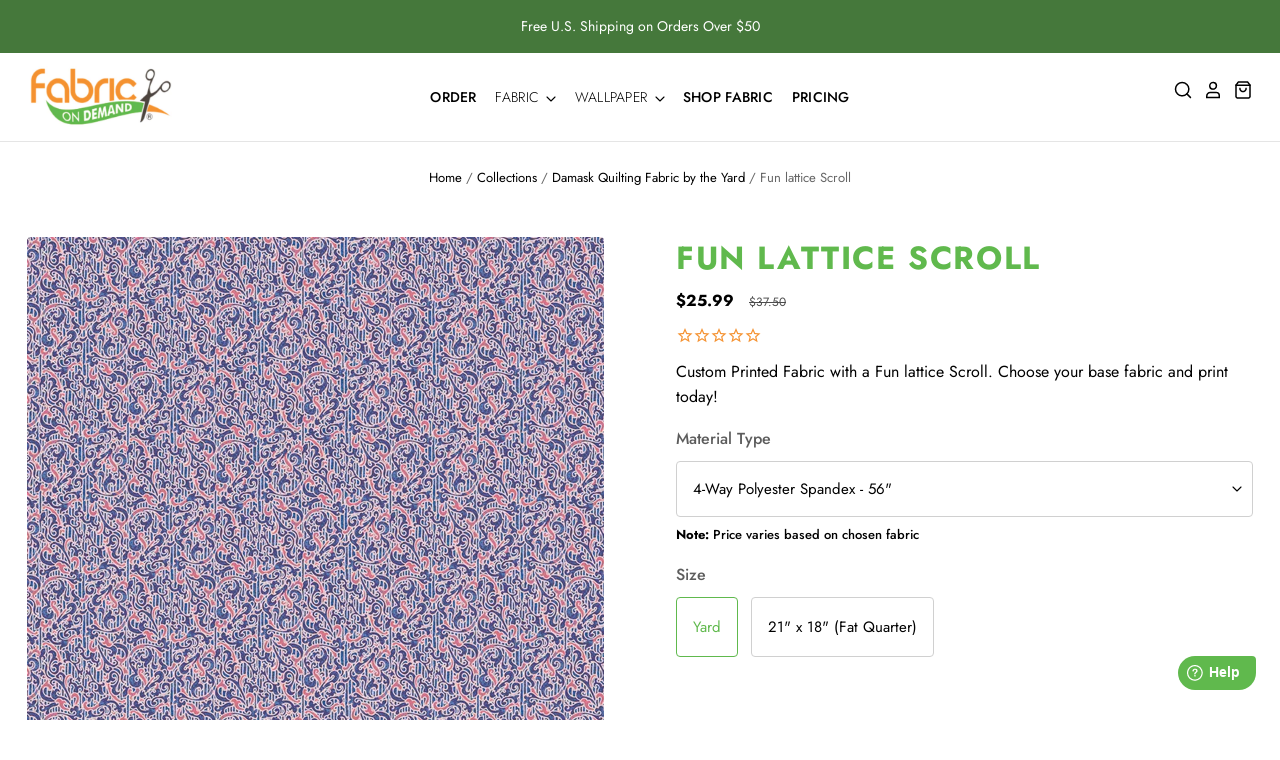

--- FILE ---
content_type: text/html; charset=utf-8
request_url: https://fabricondemand.com/products/fod6031
body_size: 40410
content:
<!doctype html>
<html class="no-js no-touch" lang="en">
  <head>
<script src="https://sapi.negate.io/script/rBC80FFCHvNLGZhxR8K8xw==?shop=fabricondemand.myshopify.com"></script>
    <meta name="facebook-domain-verification" content="z7492sgrh2pdr2pkx2xbw6oshvl6df" />
    <script>
      window.Store = window.Store || {};
      window.Store.id = 70758760726;
    </script>

    <meta charset="utf-8">
    <meta http-equiv="X-UA-Compatible" content="IE=edge,chrome=1">
    <meta name="viewport" content="width=device-width,initial-scale=1" />

    <!-- Preconnect Domains -->
    <link
      rel="preconnect"
      href="https://cdn.shopify.com"
      crossorigin>
    <link
      rel="preconnect"
      href="https://fonts.shopify.com"
      crossorigin>
    <link rel="preconnect" href="https://monorail-edge.shopifysvc.com">

    <!-- Preload Assets -->
    <link
      rel="preload"
      href="//fabricondemand.com/cdn/shop/t/13/assets/theme.css?v=60775894817725289661759343165"
      as="style">
    <link
      rel="preload"
      href="//fabricondemand.com/cdn/shop/t/13/assets/custom.css?v=91647827362211781141756408694"
      as="style">
    <link
      rel="preload"
      href="//fabricondemand.com/cdn/shop/t/13/assets/pacific.js?v=47184258141435687561721163271"
      as="script">
    <link
    rel="preload"
      href="//fabricondemand.com/cdn/shop/t/13/assets/custom.js?v=102457301925561569051758647781"
      as="script">

    <!-- Google Tag Manager -->
    <script>
      (function(w, d, s, l, i) {
        w[l] = w[l] || [];
        w[l].push({'gtm.start': new Date().getTime(), event: 'gtm.js'});
        var f = d.getElementsByTagName(s)[0],
          j = d.createElement(s),
          dl = l != 'dataLayer'
            ? '&l=' + l
            : '';
        j.async = true;
        j.src = 'https://www.googletagmanager.com/gtm.js?id=' + i + dl;
        f.parentNode.insertBefore(j, f);
      })(window, document, 'script', 'dataLayer', 'GTM-KPSJ5RL');
    </script>
    <!-- End Google Tag Manager -->

    
      <link
        rel="shortcut icon"
        href="//fabricondemand.com/cdn/shop/files/Artboard_2_32x32.png?v=1679491480"
        type="image/png" />
    

    
      <link rel="canonical" href="https://fabricondemand.com/products/fod6031" />
    

    <script>window.performance && window.performance.mark && window.performance.mark('shopify.content_for_header.start');</script><meta name="google-site-verification" content="8qinx5yYp01BY4rsr0YdPaaPcFjqL9HTHpT7JtR9KVE">
<meta id="shopify-digital-wallet" name="shopify-digital-wallet" content="/70758760726/digital_wallets/dialog">
<meta name="shopify-checkout-api-token" content="12618625a28441ec41895bcbe0c93330">
<meta id="in-context-paypal-metadata" data-shop-id="70758760726" data-venmo-supported="false" data-environment="production" data-locale="en_US" data-paypal-v4="true" data-currency="USD">
<link rel="alternate" hreflang="x-default" href="https://fabricondemand.com/products/fod6031">
<link rel="alternate" hreflang="en" href="https://fabricondemand.com/products/fod6031">
<link rel="alternate" hreflang="en-CA" href="https://fabricondemand.com/en-ca/products/fod6031">
<link rel="alternate" type="application/json+oembed" href="https://fabricondemand.com/products/fod6031.oembed">
<script async="async" src="/checkouts/internal/preloads.js?locale=en-US"></script>
<link rel="preconnect" href="https://shop.app" crossorigin="anonymous">
<script async="async" src="https://shop.app/checkouts/internal/preloads.js?locale=en-US&shop_id=70758760726" crossorigin="anonymous"></script>
<script id="shopify-features" type="application/json">{"accessToken":"12618625a28441ec41895bcbe0c93330","betas":["rich-media-storefront-analytics"],"domain":"fabricondemand.com","predictiveSearch":true,"shopId":70758760726,"locale":"en"}</script>
<script>var Shopify = Shopify || {};
Shopify.shop = "fabricondemand.myshopify.com";
Shopify.locale = "en";
Shopify.currency = {"active":"USD","rate":"1.0"};
Shopify.country = "US";
Shopify.theme = {"name":"fabricondemand\/main","id":170286874902,"schema_name":"Pacific","schema_version":"5.3.0","theme_store_id":null,"role":"main"};
Shopify.theme.handle = "null";
Shopify.theme.style = {"id":null,"handle":null};
Shopify.cdnHost = "fabricondemand.com/cdn";
Shopify.routes = Shopify.routes || {};
Shopify.routes.root = "/";</script>
<script type="module">!function(o){(o.Shopify=o.Shopify||{}).modules=!0}(window);</script>
<script>!function(o){function n(){var o=[];function n(){o.push(Array.prototype.slice.apply(arguments))}return n.q=o,n}var t=o.Shopify=o.Shopify||{};t.loadFeatures=n(),t.autoloadFeatures=n()}(window);</script>
<script>
  window.ShopifyPay = window.ShopifyPay || {};
  window.ShopifyPay.apiHost = "shop.app\/pay";
  window.ShopifyPay.redirectState = null;
</script>
<script id="shop-js-analytics" type="application/json">{"pageType":"product"}</script>
<script defer="defer" async type="module" src="//fabricondemand.com/cdn/shopifycloud/shop-js/modules/v2/client.init-shop-cart-sync_BN7fPSNr.en.esm.js"></script>
<script defer="defer" async type="module" src="//fabricondemand.com/cdn/shopifycloud/shop-js/modules/v2/chunk.common_Cbph3Kss.esm.js"></script>
<script defer="defer" async type="module" src="//fabricondemand.com/cdn/shopifycloud/shop-js/modules/v2/chunk.modal_DKumMAJ1.esm.js"></script>
<script type="module">
  await import("//fabricondemand.com/cdn/shopifycloud/shop-js/modules/v2/client.init-shop-cart-sync_BN7fPSNr.en.esm.js");
await import("//fabricondemand.com/cdn/shopifycloud/shop-js/modules/v2/chunk.common_Cbph3Kss.esm.js");
await import("//fabricondemand.com/cdn/shopifycloud/shop-js/modules/v2/chunk.modal_DKumMAJ1.esm.js");

  window.Shopify.SignInWithShop?.initShopCartSync?.({"fedCMEnabled":true,"windoidEnabled":true});

</script>
<script>
  window.Shopify = window.Shopify || {};
  if (!window.Shopify.featureAssets) window.Shopify.featureAssets = {};
  window.Shopify.featureAssets['shop-js'] = {"shop-cart-sync":["modules/v2/client.shop-cart-sync_CJVUk8Jm.en.esm.js","modules/v2/chunk.common_Cbph3Kss.esm.js","modules/v2/chunk.modal_DKumMAJ1.esm.js"],"init-fed-cm":["modules/v2/client.init-fed-cm_7Fvt41F4.en.esm.js","modules/v2/chunk.common_Cbph3Kss.esm.js","modules/v2/chunk.modal_DKumMAJ1.esm.js"],"init-shop-email-lookup-coordinator":["modules/v2/client.init-shop-email-lookup-coordinator_Cc088_bR.en.esm.js","modules/v2/chunk.common_Cbph3Kss.esm.js","modules/v2/chunk.modal_DKumMAJ1.esm.js"],"init-windoid":["modules/v2/client.init-windoid_hPopwJRj.en.esm.js","modules/v2/chunk.common_Cbph3Kss.esm.js","modules/v2/chunk.modal_DKumMAJ1.esm.js"],"shop-button":["modules/v2/client.shop-button_B0jaPSNF.en.esm.js","modules/v2/chunk.common_Cbph3Kss.esm.js","modules/v2/chunk.modal_DKumMAJ1.esm.js"],"shop-cash-offers":["modules/v2/client.shop-cash-offers_DPIskqss.en.esm.js","modules/v2/chunk.common_Cbph3Kss.esm.js","modules/v2/chunk.modal_DKumMAJ1.esm.js"],"shop-toast-manager":["modules/v2/client.shop-toast-manager_CK7RT69O.en.esm.js","modules/v2/chunk.common_Cbph3Kss.esm.js","modules/v2/chunk.modal_DKumMAJ1.esm.js"],"init-shop-cart-sync":["modules/v2/client.init-shop-cart-sync_BN7fPSNr.en.esm.js","modules/v2/chunk.common_Cbph3Kss.esm.js","modules/v2/chunk.modal_DKumMAJ1.esm.js"],"init-customer-accounts-sign-up":["modules/v2/client.init-customer-accounts-sign-up_CfPf4CXf.en.esm.js","modules/v2/client.shop-login-button_DeIztwXF.en.esm.js","modules/v2/chunk.common_Cbph3Kss.esm.js","modules/v2/chunk.modal_DKumMAJ1.esm.js"],"pay-button":["modules/v2/client.pay-button_CgIwFSYN.en.esm.js","modules/v2/chunk.common_Cbph3Kss.esm.js","modules/v2/chunk.modal_DKumMAJ1.esm.js"],"init-customer-accounts":["modules/v2/client.init-customer-accounts_DQ3x16JI.en.esm.js","modules/v2/client.shop-login-button_DeIztwXF.en.esm.js","modules/v2/chunk.common_Cbph3Kss.esm.js","modules/v2/chunk.modal_DKumMAJ1.esm.js"],"avatar":["modules/v2/client.avatar_BTnouDA3.en.esm.js"],"init-shop-for-new-customer-accounts":["modules/v2/client.init-shop-for-new-customer-accounts_CsZy_esa.en.esm.js","modules/v2/client.shop-login-button_DeIztwXF.en.esm.js","modules/v2/chunk.common_Cbph3Kss.esm.js","modules/v2/chunk.modal_DKumMAJ1.esm.js"],"shop-follow-button":["modules/v2/client.shop-follow-button_BRMJjgGd.en.esm.js","modules/v2/chunk.common_Cbph3Kss.esm.js","modules/v2/chunk.modal_DKumMAJ1.esm.js"],"checkout-modal":["modules/v2/client.checkout-modal_B9Drz_yf.en.esm.js","modules/v2/chunk.common_Cbph3Kss.esm.js","modules/v2/chunk.modal_DKumMAJ1.esm.js"],"shop-login-button":["modules/v2/client.shop-login-button_DeIztwXF.en.esm.js","modules/v2/chunk.common_Cbph3Kss.esm.js","modules/v2/chunk.modal_DKumMAJ1.esm.js"],"lead-capture":["modules/v2/client.lead-capture_DXYzFM3R.en.esm.js","modules/v2/chunk.common_Cbph3Kss.esm.js","modules/v2/chunk.modal_DKumMAJ1.esm.js"],"shop-login":["modules/v2/client.shop-login_CA5pJqmO.en.esm.js","modules/v2/chunk.common_Cbph3Kss.esm.js","modules/v2/chunk.modal_DKumMAJ1.esm.js"],"payment-terms":["modules/v2/client.payment-terms_BxzfvcZJ.en.esm.js","modules/v2/chunk.common_Cbph3Kss.esm.js","modules/v2/chunk.modal_DKumMAJ1.esm.js"]};
</script>
<script>(function() {
  var isLoaded = false;
  function asyncLoad() {
    if (isLoaded) return;
    isLoaded = true;
    var urls = ["https:\/\/cdn1.stamped.io\/files\/widget.min.js?shop=fabricondemand.myshopify.com","https:\/\/cd.bestfreecdn.com\/storage\/js\/kaktusc_kaktus_in_cart-70758760726.js?ver=35\u0026shop=fabricondemand.myshopify.com"];
    for (var i = 0; i < urls.length; i++) {
      var s = document.createElement('script');
      s.type = 'text/javascript';
      s.async = true;
      s.src = urls[i];
      var x = document.getElementsByTagName('script')[0];
      x.parentNode.insertBefore(s, x);
    }
  };
  if(window.attachEvent) {
    window.attachEvent('onload', asyncLoad);
  } else {
    window.addEventListener('load', asyncLoad, false);
  }
})();</script>
<script id="__st">var __st={"a":70758760726,"offset":-18000,"reqid":"2f5f203a-e2d2-4dee-b7b9-767b0ac65fcb-1770081526","pageurl":"fabricondemand.com\/products\/fod6031","u":"afbd8ceb42b5","p":"product","rtyp":"product","rid":9097866903830};</script>
<script>window.ShopifyPaypalV4VisibilityTracking = true;</script>
<script id="captcha-bootstrap">!function(){'use strict';const t='contact',e='account',n='new_comment',o=[[t,t],['blogs',n],['comments',n],[t,'customer']],c=[[e,'customer_login'],[e,'guest_login'],[e,'recover_customer_password'],[e,'create_customer']],r=t=>t.map((([t,e])=>`form[action*='/${t}']:not([data-nocaptcha='true']) input[name='form_type'][value='${e}']`)).join(','),a=t=>()=>t?[...document.querySelectorAll(t)].map((t=>t.form)):[];function s(){const t=[...o],e=r(t);return a(e)}const i='password',u='form_key',d=['recaptcha-v3-token','g-recaptcha-response','h-captcha-response',i],f=()=>{try{return window.sessionStorage}catch{return}},m='__shopify_v',_=t=>t.elements[u];function p(t,e,n=!1){try{const o=window.sessionStorage,c=JSON.parse(o.getItem(e)),{data:r}=function(t){const{data:e,action:n}=t;return t[m]||n?{data:e,action:n}:{data:t,action:n}}(c);for(const[e,n]of Object.entries(r))t.elements[e]&&(t.elements[e].value=n);n&&o.removeItem(e)}catch(o){console.error('form repopulation failed',{error:o})}}const l='form_type',E='cptcha';function T(t){t.dataset[E]=!0}const w=window,h=w.document,L='Shopify',v='ce_forms',y='captcha';let A=!1;((t,e)=>{const n=(g='f06e6c50-85a8-45c8-87d0-21a2b65856fe',I='https://cdn.shopify.com/shopifycloud/storefront-forms-hcaptcha/ce_storefront_forms_captcha_hcaptcha.v1.5.2.iife.js',D={infoText:'Protected by hCaptcha',privacyText:'Privacy',termsText:'Terms'},(t,e,n)=>{const o=w[L][v],c=o.bindForm;if(c)return c(t,g,e,D).then(n);var r;o.q.push([[t,g,e,D],n]),r=I,A||(h.body.append(Object.assign(h.createElement('script'),{id:'captcha-provider',async:!0,src:r})),A=!0)});var g,I,D;w[L]=w[L]||{},w[L][v]=w[L][v]||{},w[L][v].q=[],w[L][y]=w[L][y]||{},w[L][y].protect=function(t,e){n(t,void 0,e),T(t)},Object.freeze(w[L][y]),function(t,e,n,w,h,L){const[v,y,A,g]=function(t,e,n){const i=e?o:[],u=t?c:[],d=[...i,...u],f=r(d),m=r(i),_=r(d.filter((([t,e])=>n.includes(e))));return[a(f),a(m),a(_),s()]}(w,h,L),I=t=>{const e=t.target;return e instanceof HTMLFormElement?e:e&&e.form},D=t=>v().includes(t);t.addEventListener('submit',(t=>{const e=I(t);if(!e)return;const n=D(e)&&!e.dataset.hcaptchaBound&&!e.dataset.recaptchaBound,o=_(e),c=g().includes(e)&&(!o||!o.value);(n||c)&&t.preventDefault(),c&&!n&&(function(t){try{if(!f())return;!function(t){const e=f();if(!e)return;const n=_(t);if(!n)return;const o=n.value;o&&e.removeItem(o)}(t);const e=Array.from(Array(32),(()=>Math.random().toString(36)[2])).join('');!function(t,e){_(t)||t.append(Object.assign(document.createElement('input'),{type:'hidden',name:u})),t.elements[u].value=e}(t,e),function(t,e){const n=f();if(!n)return;const o=[...t.querySelectorAll(`input[type='${i}']`)].map((({name:t})=>t)),c=[...d,...o],r={};for(const[a,s]of new FormData(t).entries())c.includes(a)||(r[a]=s);n.setItem(e,JSON.stringify({[m]:1,action:t.action,data:r}))}(t,e)}catch(e){console.error('failed to persist form',e)}}(e),e.submit())}));const S=(t,e)=>{t&&!t.dataset[E]&&(n(t,e.some((e=>e===t))),T(t))};for(const o of['focusin','change'])t.addEventListener(o,(t=>{const e=I(t);D(e)&&S(e,y())}));const B=e.get('form_key'),M=e.get(l),P=B&&M;t.addEventListener('DOMContentLoaded',(()=>{const t=y();if(P)for(const e of t)e.elements[l].value===M&&p(e,B);[...new Set([...A(),...v().filter((t=>'true'===t.dataset.shopifyCaptcha))])].forEach((e=>S(e,t)))}))}(h,new URLSearchParams(w.location.search),n,t,e,['guest_login'])})(!0,!0)}();</script>
<script integrity="sha256-4kQ18oKyAcykRKYeNunJcIwy7WH5gtpwJnB7kiuLZ1E=" data-source-attribution="shopify.loadfeatures" defer="defer" src="//fabricondemand.com/cdn/shopifycloud/storefront/assets/storefront/load_feature-a0a9edcb.js" crossorigin="anonymous"></script>
<script crossorigin="anonymous" defer="defer" src="//fabricondemand.com/cdn/shopifycloud/storefront/assets/shopify_pay/storefront-65b4c6d7.js?v=20250812"></script>
<script data-source-attribution="shopify.dynamic_checkout.dynamic.init">var Shopify=Shopify||{};Shopify.PaymentButton=Shopify.PaymentButton||{isStorefrontPortableWallets:!0,init:function(){window.Shopify.PaymentButton.init=function(){};var t=document.createElement("script");t.src="https://fabricondemand.com/cdn/shopifycloud/portable-wallets/latest/portable-wallets.en.js",t.type="module",document.head.appendChild(t)}};
</script>
<script data-source-attribution="shopify.dynamic_checkout.buyer_consent">
  function portableWalletsHideBuyerConsent(e){var t=document.getElementById("shopify-buyer-consent"),n=document.getElementById("shopify-subscription-policy-button");t&&n&&(t.classList.add("hidden"),t.setAttribute("aria-hidden","true"),n.removeEventListener("click",e))}function portableWalletsShowBuyerConsent(e){var t=document.getElementById("shopify-buyer-consent"),n=document.getElementById("shopify-subscription-policy-button");t&&n&&(t.classList.remove("hidden"),t.removeAttribute("aria-hidden"),n.addEventListener("click",e))}window.Shopify?.PaymentButton&&(window.Shopify.PaymentButton.hideBuyerConsent=portableWalletsHideBuyerConsent,window.Shopify.PaymentButton.showBuyerConsent=portableWalletsShowBuyerConsent);
</script>
<script>
  function portableWalletsCleanup(e){e&&e.src&&console.error("Failed to load portable wallets script "+e.src);var t=document.querySelectorAll("shopify-accelerated-checkout .shopify-payment-button__skeleton, shopify-accelerated-checkout-cart .wallet-cart-button__skeleton"),e=document.getElementById("shopify-buyer-consent");for(let e=0;e<t.length;e++)t[e].remove();e&&e.remove()}function portableWalletsNotLoadedAsModule(e){e instanceof ErrorEvent&&"string"==typeof e.message&&e.message.includes("import.meta")&&"string"==typeof e.filename&&e.filename.includes("portable-wallets")&&(window.removeEventListener("error",portableWalletsNotLoadedAsModule),window.Shopify.PaymentButton.failedToLoad=e,"loading"===document.readyState?document.addEventListener("DOMContentLoaded",window.Shopify.PaymentButton.init):window.Shopify.PaymentButton.init())}window.addEventListener("error",portableWalletsNotLoadedAsModule);
</script>

<script type="module" src="https://fabricondemand.com/cdn/shopifycloud/portable-wallets/latest/portable-wallets.en.js" onError="portableWalletsCleanup(this)" crossorigin="anonymous"></script>
<script nomodule>
  document.addEventListener("DOMContentLoaded", portableWalletsCleanup);
</script>

<link id="shopify-accelerated-checkout-styles" rel="stylesheet" media="screen" href="https://fabricondemand.com/cdn/shopifycloud/portable-wallets/latest/accelerated-checkout-backwards-compat.css" crossorigin="anonymous">
<style id="shopify-accelerated-checkout-cart">
        #shopify-buyer-consent {
  margin-top: 1em;
  display: inline-block;
  width: 100%;
}

#shopify-buyer-consent.hidden {
  display: none;
}

#shopify-subscription-policy-button {
  background: none;
  border: none;
  padding: 0;
  text-decoration: underline;
  font-size: inherit;
  cursor: pointer;
}

#shopify-subscription-policy-button::before {
  box-shadow: none;
}

      </style>

<script>window.performance && window.performance.mark && window.performance.mark('shopify.content_for_header.end');</script>

    
    















<meta property="og:site_name" content="Fabric on Demand">
<meta property="og:url" content="https://fabricondemand.com/products/fod6031">
<meta property="og:title" content="Fun lattice Scroll">
<meta property="og:type" content="website">
<meta property="og:description" content="Unleash your creativity with the unique and vibrant patterns of our Scroll fabrics.">




    
    
    

    
    
    <meta
      property="og:image"
      content="https://fabricondemand.com/cdn/shop/products/FOD_6031_MS891884_1_27x27_caa878b7-d02c-454e-bd74-95f9efe4cabb_1200x1200.jpg?v=1706214620"
    />
    <meta
      property="og:image:secure_url"
      content="https://fabricondemand.com/cdn/shop/products/FOD_6031_MS891884_1_27x27_caa878b7-d02c-454e-bd74-95f9efe4cabb_1200x1200.jpg?v=1706214620"
    />
    <meta property="og:image:width" content="1200" />
    <meta property="og:image:height" content="1200" />
    
    
    <meta property="og:image:alt" content="Social media image" />
  
















<meta name="twitter:title" content="Fun lattice Scroll Printed Fabric by the Yard | Fabric on Demand">
<meta name="twitter:description" content="Unleash your creativity with the unique and vibrant patterns of our Scroll fabrics.">


    
    
    
      
      
      <meta name="twitter:card" content="summary">
    
    
    <meta
      property="twitter:image"
      content="https://fabricondemand.com/cdn/shop/products/FOD_6031_MS891884_1_27x27_caa878b7-d02c-454e-bd74-95f9efe4cabb_1200x1200_crop_center.jpg?v=1706214620"
    />
    <meta property="twitter:image:width" content="1200" />
    <meta property="twitter:image:height" content="1200" />
    
    
    <meta property="twitter:image:alt" content="Social media image" />
  



    <!-- Theme CSS -->
    <link rel="stylesheet" href="//fabricondemand.com/cdn/shop/t/13/assets/theme.css?v=60775894817725289661759343165">
    <link rel="stylesheet" href="//fabricondemand.com/cdn/shop/t/13/assets/custom.css?v=91647827362211781141756408694">

    

    <!-- Theme object -->
    
    <script>

      window.Shop = {};

      Shop.cartQuantityError = {
        title: "Not available",
        message: "You can only have ** quantity ** ** title ** in your cart.",
        button: "Okay"
      };

      Shop.moneyFormat = "${{amount}}";

      window.Theme = {
        version: '5.3.0',
        name: 'Pacific',
        routes: {
          "root_url": "/",
          "account_url": "/account",
          "account_login_url": "/account/login",
          "account_logout_url": "/account/logout",
          "account_register_url": "/account/register",
          "account_addresses_url": "/account/addresses",
          "collections_url": "/collections",
          "all_products_collection_url": "/collections/all",
          "search_url": "/search",
          "cart_url": "/cart",
          "cart_add_url": "/cart/add",
          "cart_change_url": "/cart/change",
          "cart_clear_url": "/cart/clear",
          "product_recommendations_url": "/recommendations/products"
        }
      };
    </script>
    

    <meta name="facebook-domain-verification" content="z7492sgrh2pdr2pkx2xbw6oshvl6df" />


    <script>
	window.fwSettings={
	'widget_id':64000001827
	};
	!function(){if("function"!=typeof window.FreshworksWidget){var n=function(){n.q.push(arguments)};n.q=[],window.FreshworksWidget=n}}() 
</script>
<script type='text/javascript' src='https://widget.freshworks.com/widgets/64000001827.js' async defer></script>



  <!-- BEGIN app block: shopify://apps/smart-seo/blocks/smartseo/7b0a6064-ca2e-4392-9a1d-8c43c942357b --><meta name="smart-seo-integrated" content="true" /><!-- metatagsSavedToSEOFields:  --><!-- BEGIN app snippet: smartseo.product.metatags --><!-- product_seo_template_metafield:  --><title>Fun lattice Scroll Printed Fabric by the Yard | Fabric on Demand</title>
<meta name="description" content="Unleash your creativity with the unique and vibrant patterns of our Scroll fabrics." />
<meta name="smartseo-timestamp" content="0" /><!-- END app snippet --><!-- END app block --><!-- BEGIN app block: shopify://apps/king-product-options-variant/blocks/app-embed/ce104259-52b1-4720-9ecf-76b34cae0401 -->
    
        <!-- BEGIN app snippet: option.v1 --><link href="//cdn.shopify.com/extensions/019b4e43-a383-7f0c-979c-7303d462adcd/king-product-options-variant-70/assets/ymq-option.css" rel="stylesheet" type="text/css" media="all" />
<link async href='https://option.ymq.cool/option/bottom.css' rel='stylesheet'> 
<style id="ymq-jsstyle"></style>
<script data-asyncLoad='asyncLoad' data-mbAt2ktK3Dmszf6K="mbAt2ktK3Dmszf6K">
    window.best_option = window.best_option || {}; 

    best_option.shop = `fabricondemand.myshopify.com`; 

    best_option.page = `product`; 

    best_option.ymq_option_branding = {}; 
      
        best_option.ymq_option_branding = {"button":{"--button-background-checked-color":"#000000","--button-background-color":"#FFFFFF","--button-background-disabled-color":"#FFFFFF","--button-border-checked-color":"#000000","--button-border-color":"#000000","--button-border-disabled-color":"#000000","--button-font-checked-color":"#FFFFFF","--button-font-disabled-color":"#cccccc","--button-font-color":"#000000","--button-border-radius":"4","--button-font-size":"16","--button-line-height":"20","--button-margin-l-r":"4","--button-margin-u-d":"4","--button-padding-l-r":"16","--button-padding-u-d":"10"},"radio":{"--radio-border-color":"#BBC1E1","--radio-border-checked-color":"#BBC1E1","--radio-border-disabled-color":"#BBC1E1","--radio-border-hover-color":"#BBC1E1","--radio-background-color":"#FFFFFF","--radio-background-checked-color":"#275EFE","--radio-background-disabled-color":"#E1E6F9","--radio-background-hover-color":"#FFFFFF","--radio-inner-color":"#E1E6F9","--radio-inner-checked-color":"#FFFFFF","--radio-inner-disabled-color":"#FFFFFF"},"input":{"--input-background-checked-color":"#FFFFFF","--input-background-color":"#FFFFFF","--input-border-checked-color":"#000000","--input-border-color":"#717171","--input-font-checked-color":"#000000","--input-font-color":"#000000","--input-border-radius":"4","--input-font-size":"14","--input-padding-l-r":"16","--input-padding-u-d":"9","--input-width":"100","--input-max-width":"400"},"select":{"--select-border-color":"#000000","--select-border-checked-color":"#000000","--select-background-color":"#FFFFFF","--select-background-checked-color":"#FFFFFF","--select-font-color":"#000000","--select-font-checked-color":"#000000","--select-option-background-color":"#FFFFFF","--select-option-background-checked-color":"#F5F9FF","--select-option-background-disabled-color":"#FFFFFF","--select-option-font-color":"#000000","--select-option-font-checked-color":"#000000","--select-option-font-disabled-color":"#CCCCCC","--select-padding-u-d":"9","--select-padding-l-r":"16","--select-option-padding-u-d":"9","--select-option-padding-l-r":"16","--select-width":"100","--select-max-width":"400","--select-font-size":"14","--select-border-radius":"0"},"multiple":{"--multiple-background-color":"#F5F9FF","--multiple-font-color":"#000000","--multiple-padding-u-d":"2","--multiple-padding-l-r":"8","--multiple-font-size":"12","--multiple-border-radius":"0"},"img":{"--img-border-color":"#E1E1E1","--img-border-checked-color":"#000000","--img-border-disabled-color":"#000000","--img-width":"50","--img-height":"50","--img-margin-u-d":"2","--img-margin-l-r":"2","--img-border-radius":"4"},"upload":{"--upload-background-color":"#409EFF","--upload-font-color":"#FFFFFF","--upload-border-color":"#409EFF","--upload-padding-u-d":"12","--upload-padding-l-r":"20","--upload-font-size":"12","--upload-border-radius":"4"},"cart":{"--cart-border-color":"#000000","--buy-border-color":"#000000","--cart-border-hover-color":"#000000","--buy-border-hover-color":"#000000","--cart-background-color":"#000000","--buy-background-color":"#000000","--cart-background-hover-color":"#000000","--buy-background-hover-color":"#000000","--cart-font-color":"#FFFFFF","--buy-font-color":"#FFFFFF","--cart-font-hover-color":"#FFFFFF","--buy-font-hover-color":"#FFFFFF","--cart-padding-u-d":"12","--cart-padding-l-r":"16","--buy-padding-u-d":"12","--buy-padding-l-r":"16","--cart-margin-u-d":"4","--cart-margin-l-r":"0","--buy-margin-u-d":"4","--buy-margin-l-r":"0","--cart-width":"100","--cart-max-width":"800","--buy-width":"100","--buy-max-width":"800","--cart-font-size":"14","--cart-border-radius":"0","--buy-font-size":"14","--buy-border-radius":"0"},"quantity":{"--quantity-border-color":"#A6A3A3","--quantity-font-color":"#000000","--quantity-background-color":"#FFFFFF","--quantity-width":"150","--quantity-height":"40","--quantity-font-size":"14","--quantity-border-radius":"0"},"global":{"--global-title-color":"#000000","--global-help-color":"#000000","--global-error-color":"#DC3545","--global-title-font-size":"14","--global-help-font-size":"12","--global-error-font-size":"12","--global-margin-top":"0","--global-margin-bottom":"20","--global-margin-left":"0","--global-margin-right":"0","--global-title-margin-top":"0","--global-title-margin-bottom":"5","--global-title-margin-left":"0","--global-title-margin-right":"0","--global-help-margin-top":"5","--global-help-margin-bottom":"0","--global-help-margin-left":"0","--global-help-margin-right":"0","--global-error-margin-top":"5","--global-error-margin-bottom":"0","--global-error-margin-left":"0","--global-error-margin-right":"0"},"discount":{"--new-discount-normal-color":"#1878B9","--new-discount-error-color":"#E22120","--new-discount-layout":"flex-end"},"lan":{"require":"This is a required field.","email":"Please enter a valid email address.","phone":"Please enter the correct phone.","number":"Please enter an number.","integer":"Please enter an integer.","min_char":"Please enter no less than %s characters.","max_char":"Please enter no more than %s characters.","max_s":"Please choose less than %s options.","min_s":"Please choose more than %s options.","total_s":"Please choose %s options.","min":"Please enter no less than %s.","max":"Please enter no more than %s.","currency":"USD","sold_out":"sold out","please_choose":"Please choose","add_to_cart":"ADD TO CART","buy_it_now":"BUY IT NOW","add_price_text":"Selection will add %s to the price","discount_code":"Discount code","application":"Apply","discount_error1":"Enter a valid discount code","discount_error2":"discount code isn't valid for the items in your cart"},"price":{"--price-border-color":"#000000","--price-background-color":"#FFFFFF","--price-font-color":"#000000","--price-price-font-color":"#03de90","--price-padding-u-d":"9","--price-padding-l-r":"16","--price-width":"100","--price-max-width":"400","--price-font-size":"14","--price-border-radius":"0"},"extra":{"is_show":"0","plan":"0","quantity-box":"0","price-value":"3,4,15,6,16,7","variant-original-margin-bottom":"15","strong-dorp-down":0,"radio-unchecked":1,"close-cart-rate":1,"automic-swatch-ajax":1,"img-option-bigger":0,"add-button-reload":1,"version":200,"img_cdn":1,"show_wholesale_pricing_fixed":0,"real-time-upload":1,"buy-now-new":1,"option_value_split":", ","form-box-new":1,"open-theme-ajax-cart":1,"open-theme-buy-now":"0"}}; 
     
        
    best_option.product = {"id":9097866903830,"title":"Fun lattice Scroll","handle":"fod6031","description":"\u003cp\u003eCustom Printed Fabric with a Fun lattice Scroll. Choose your base fabric and print today!\u003c\/p\u003e","published_at":"2024-01-25T15:31:32-05:00","created_at":"2024-01-25T15:30:20-05:00","vendor":"Fabric on Demand","type":"Fabric Print","tags":["Damask"],"price":699,"price_min":699,"price_max":2599,"available":true,"price_varies":true,"compare_at_price":1000,"compare_at_price_min":1000,"compare_at_price_max":3750,"compare_at_price_varies":true,"variants":[{"id":47418215498006,"title":"4-Way Polyester Spandex - 56\" \/ Yard","option1":"4-Way Polyester Spandex - 56\"","option2":"Yard","option3":null,"sku":"CLyrcaSpan58","requires_shipping":true,"taxable":true,"featured_image":null,"available":true,"name":"Fun lattice Scroll - 4-Way Polyester Spandex - 56\" \/ Yard","public_title":"4-Way Polyester Spandex - 56\" \/ Yard","options":["4-Way Polyester Spandex - 56\"","Yard"],"price":2599,"weight":283,"compare_at_price":3750,"inventory_management":"shopify","barcode":null,"requires_selling_plan":false,"selling_plan_allocations":[]},{"id":47418215530774,"title":"4-Way Polyester Spandex - 56\" \/ 21\" x 18\" (Fat Quarter)","option1":"4-Way Polyester Spandex - 56\"","option2":"21\" x 18\" (Fat Quarter)","option3":null,"sku":"CLyrcaSpan58-FQ","requires_shipping":true,"taxable":true,"featured_image":null,"available":true,"name":"Fun lattice Scroll - 4-Way Polyester Spandex - 56\" \/ 21\" x 18\" (Fat Quarter)","public_title":"4-Way Polyester Spandex - 56\" \/ 21\" x 18\" (Fat Quarter)","options":["4-Way Polyester Spandex - 56\"","21\" x 18\" (Fat Quarter)"],"price":1299,"weight":227,"compare_at_price":1800,"inventory_management":"shopify","barcode":null,"requires_selling_plan":false,"selling_plan_allocations":[]},{"id":47418215563542,"title":"Canvas Duck - Polyester - 58\" \/ Yard","option1":"Canvas Duck - Polyester - 58\"","option2":"Yard","option3":null,"sku":"CDuck56","requires_shipping":true,"taxable":true,"featured_image":null,"available":true,"name":"Fun lattice Scroll - Canvas Duck - Polyester - 58\" \/ Yard","public_title":"Canvas Duck - Polyester - 58\" \/ Yard","options":["Canvas Duck - Polyester - 58\"","Yard"],"price":2499,"weight":283,"compare_at_price":3500,"inventory_management":"shopify","barcode":null,"requires_selling_plan":false,"selling_plan_allocations":[]},{"id":47418215596310,"title":"Canvas Duck - Polyester - 58\" \/ 21\" x 18\" (Fat Quarter)","option1":"Canvas Duck - Polyester - 58\"","option2":"21\" x 18\" (Fat Quarter)","option3":null,"sku":"CDuck56-FQ","requires_shipping":true,"taxable":true,"featured_image":null,"available":true,"name":"Fun lattice Scroll - Canvas Duck - Polyester - 58\" \/ 21\" x 18\" (Fat Quarter)","public_title":"Canvas Duck - Polyester - 58\" \/ 21\" x 18\" (Fat Quarter)","options":["Canvas Duck - Polyester - 58\"","21\" x 18\" (Fat Quarter)"],"price":1099,"weight":227,"compare_at_price":1600,"inventory_management":"shopify","barcode":null,"requires_selling_plan":false,"selling_plan_allocations":[]},{"id":47418215629078,"title":"Double Brush - Polyester - 56\" \/ Yard","option1":"Double Brush - Polyester - 56\"","option2":"Yard","option3":null,"sku":"DBRUSH","requires_shipping":true,"taxable":true,"featured_image":null,"available":true,"name":"Fun lattice Scroll - Double Brush - Polyester - 56\" \/ Yard","public_title":"Double Brush - Polyester - 56\" \/ Yard","options":["Double Brush - Polyester - 56\"","Yard"],"price":1799,"weight":283,"compare_at_price":2600,"inventory_management":"shopify","barcode":null,"requires_selling_plan":false,"selling_plan_allocations":[]},{"id":47418215661846,"title":"Double Brush - Polyester - 56\" \/ 21\" x 18\" (Fat Quarter)","option1":"Double Brush - Polyester - 56\"","option2":"21\" x 18\" (Fat Quarter)","option3":null,"sku":"DBRUSH-FQ","requires_shipping":true,"taxable":true,"featured_image":null,"available":true,"name":"Fun lattice Scroll - Double Brush - Polyester - 56\" \/ 21\" x 18\" (Fat Quarter)","public_title":"Double Brush - Polyester - 56\" \/ 21\" x 18\" (Fat Quarter)","options":["Double Brush - Polyester - 56\"","21\" x 18\" (Fat Quarter)"],"price":799,"weight":227,"compare_at_price":1200,"inventory_management":"shopify","barcode":null,"requires_selling_plan":false,"selling_plan_allocations":[]},{"id":47418215694614,"title":"Fleece - Polyester - 56\" \/ Yard","option1":"Fleece - Polyester - 56\"","option2":"Yard","option3":null,"sku":"CFleecePoly56","requires_shipping":true,"taxable":true,"featured_image":null,"available":true,"name":"Fun lattice Scroll - Fleece - Polyester - 56\" \/ Yard","public_title":"Fleece - Polyester - 56\" \/ Yard","options":["Fleece - Polyester - 56\"","Yard"],"price":2199,"weight":283,"compare_at_price":3150,"inventory_management":"shopify","barcode":null,"requires_selling_plan":false,"selling_plan_allocations":[]},{"id":47418215727382,"title":"Fleece - Polyester - 56\" \/ 21\" x 18\" (Fat Quarter)","option1":"Fleece - Polyester - 56\"","option2":"21\" x 18\" (Fat Quarter)","option3":null,"sku":"CFleecePoly56-FQ","requires_shipping":true,"taxable":true,"featured_image":null,"available":true,"name":"Fun lattice Scroll - Fleece - Polyester - 56\" \/ 21\" x 18\" (Fat Quarter)","public_title":"Fleece - Polyester - 56\" \/ 21\" x 18\" (Fat Quarter)","options":["Fleece - Polyester - 56\"","21\" x 18\" (Fat Quarter)"],"price":799,"weight":227,"compare_at_price":1200,"inventory_management":"shopify","barcode":null,"requires_selling_plan":false,"selling_plan_allocations":[]},{"id":47418215760150,"title":"Microsuede - Polyester - 60\" \/ Yard","option1":"Microsuede - Polyester - 60\"","option2":"Yard","option3":null,"sku":"Cmicro56","requires_shipping":true,"taxable":true,"featured_image":null,"available":true,"name":"Fun lattice Scroll - Microsuede - Polyester - 60\" \/ Yard","public_title":"Microsuede - Polyester - 60\" \/ Yard","options":["Microsuede - Polyester - 60\"","Yard"],"price":2199,"weight":283,"compare_at_price":3150,"inventory_management":"shopify","barcode":null,"requires_selling_plan":false,"selling_plan_allocations":[]},{"id":47418215825686,"title":"Microsuede - Polyester - 60\" \/ 21\" x 18\" (Fat Quarter)","option1":"Microsuede - Polyester - 60\"","option2":"21\" x 18\" (Fat Quarter)","option3":null,"sku":"Cmicro56-FQ","requires_shipping":true,"taxable":true,"featured_image":null,"available":true,"name":"Fun lattice Scroll - Microsuede - Polyester - 60\" \/ 21\" x 18\" (Fat Quarter)","public_title":"Microsuede - Polyester - 60\" \/ 21\" x 18\" (Fat Quarter)","options":["Microsuede - Polyester - 60\"","21\" x 18\" (Fat Quarter)"],"price":799,"weight":227,"compare_at_price":1200,"inventory_management":"shopify","barcode":null,"requires_selling_plan":false,"selling_plan_allocations":[]},{"id":47418215858454,"title":"Poplin - Polyester - 58\" \/ Yard","option1":"Poplin - Polyester - 58\"","option2":"Yard","option3":null,"sku":"CPoplinPoly58","requires_shipping":true,"taxable":true,"featured_image":null,"available":true,"name":"Fun lattice Scroll - Poplin - Polyester - 58\" \/ Yard","public_title":"Poplin - Polyester - 58\" \/ Yard","options":["Poplin - Polyester - 58\"","Yard"],"price":2199,"weight":283,"compare_at_price":3200,"inventory_management":"shopify","barcode":null,"requires_selling_plan":false,"selling_plan_allocations":[]},{"id":47418215891222,"title":"Poplin - Polyester - 58\" \/ 21\" x 18\" (Fat Quarter)","option1":"Poplin - Polyester - 58\"","option2":"21\" x 18\" (Fat Quarter)","option3":null,"sku":"CPoplinPoly58-FQ","requires_shipping":true,"taxable":true,"featured_image":null,"available":true,"name":"Fun lattice Scroll - Poplin - Polyester - 58\" \/ 21\" x 18\" (Fat Quarter)","public_title":"Poplin - Polyester - 58\" \/ 21\" x 18\" (Fat Quarter)","options":["Poplin - Polyester - 58\"","21\" x 18\" (Fat Quarter)"],"price":799,"weight":227,"compare_at_price":1200,"inventory_management":"shopify","barcode":null,"requires_selling_plan":false,"selling_plan_allocations":[]},{"id":47418215923990,"title":"Satin - Polyester - 55\" \/ Yard","option1":"Satin - Polyester - 55\"","option2":"Yard","option3":null,"sku":"Csatin58","requires_shipping":true,"taxable":true,"featured_image":null,"available":true,"name":"Fun lattice Scroll - Satin - Polyester - 55\" \/ Yard","public_title":"Satin - Polyester - 55\" \/ Yard","options":["Satin - Polyester - 55\"","Yard"],"price":2099,"weight":283,"compare_at_price":3000,"inventory_management":"shopify","barcode":null,"requires_selling_plan":false,"selling_plan_allocations":[]},{"id":47418215956758,"title":"Satin - Polyester - 55\" \/ 21\" x 18\" (Fat Quarter)","option1":"Satin - Polyester - 55\"","option2":"21\" x 18\" (Fat Quarter)","option3":null,"sku":"Csatin58-FQ","requires_shipping":true,"taxable":true,"featured_image":null,"available":true,"name":"Fun lattice Scroll - Satin - Polyester - 55\" \/ 21\" x 18\" (Fat Quarter)","public_title":"Satin - Polyester - 55\" \/ 21\" x 18\" (Fat Quarter)","options":["Satin - Polyester - 55\"","21\" x 18\" (Fat Quarter)"],"price":699,"weight":227,"compare_at_price":1000,"inventory_management":"shopify","barcode":null,"requires_selling_plan":false,"selling_plan_allocations":[]},{"id":47418215989526,"title":"Shiny Charmeuse - Polyester - 54\" \/ Yard","option1":"Shiny Charmeuse - Polyester - 54\"","option2":"Yard","option3":null,"sku":"CHARM","requires_shipping":true,"taxable":true,"featured_image":null,"available":true,"name":"Fun lattice Scroll - Shiny Charmeuse - Polyester - 54\" \/ Yard","public_title":"Shiny Charmeuse - Polyester - 54\" \/ Yard","options":["Shiny Charmeuse - Polyester - 54\"","Yard"],"price":1399,"weight":255,"compare_at_price":2000,"inventory_management":"shopify","barcode":null,"requires_selling_plan":false,"selling_plan_allocations":[]},{"id":47418216022294,"title":"Shiny Charmeuse - Polyester - 54\" \/ 21\" x 18\" (Fat Quarter)","option1":"Shiny Charmeuse - Polyester - 54\"","option2":"21\" x 18\" (Fat Quarter)","option3":null,"sku":"CHARM-FQ","requires_shipping":true,"taxable":true,"featured_image":null,"available":true,"name":"Fun lattice Scroll - Shiny Charmeuse - Polyester - 54\" \/ 21\" x 18\" (Fat Quarter)","public_title":"Shiny Charmeuse - Polyester - 54\" \/ 21\" x 18\" (Fat Quarter)","options":["Shiny Charmeuse - Polyester - 54\"","21\" x 18\" (Fat Quarter)"],"price":699,"weight":198,"compare_at_price":1000,"inventory_management":"shopify","barcode":null,"requires_selling_plan":false,"selling_plan_allocations":[]},{"id":47418216055062,"title":"Spandex Jersey Knit - Polyester - 54\" \/ Yard","option1":"Spandex Jersey Knit - Polyester - 54\"","option2":"Yard","option3":null,"sku":"CSpanJersey56","requires_shipping":true,"taxable":true,"featured_image":null,"available":true,"name":"Fun lattice Scroll - Spandex Jersey Knit - Polyester - 54\" \/ Yard","public_title":"Spandex Jersey Knit - Polyester - 54\" \/ Yard","options":["Spandex Jersey Knit - Polyester - 54\"","Yard"],"price":2299,"weight":283,"compare_at_price":3350,"inventory_management":"shopify","barcode":null,"requires_selling_plan":false,"selling_plan_allocations":[]},{"id":47418216087830,"title":"Spandex Jersey Knit - Polyester - 54\" \/ 21\" x 18\" (Fat Quarter)","option1":"Spandex Jersey Knit - Polyester - 54\"","option2":"21\" x 18\" (Fat Quarter)","option3":null,"sku":"CSpanJersey56-FQ","requires_shipping":true,"taxable":true,"featured_image":null,"available":true,"name":"Fun lattice Scroll - Spandex Jersey Knit - Polyester - 54\" \/ 21\" x 18\" (Fat Quarter)","public_title":"Spandex Jersey Knit - Polyester - 54\" \/ 21\" x 18\" (Fat Quarter)","options":["Spandex Jersey Knit - Polyester - 54\"","21\" x 18\" (Fat Quarter)"],"price":1099,"weight":227,"compare_at_price":1500,"inventory_management":"shopify","barcode":null,"requires_selling_plan":false,"selling_plan_allocations":[]},{"id":47418216120598,"title":"Stretch Chiffon - Polyester - 54\" \/ Yard","option1":"Stretch Chiffon - Polyester - 54\"","option2":"Yard","option3":null,"sku":"STRCHIFF","requires_shipping":true,"taxable":true,"featured_image":null,"available":true,"name":"Fun lattice Scroll - Stretch Chiffon - Polyester - 54\" \/ Yard","public_title":"Stretch Chiffon - Polyester - 54\" \/ Yard","options":["Stretch Chiffon - Polyester - 54\"","Yard"],"price":1499,"weight":255,"compare_at_price":2200,"inventory_management":"shopify","barcode":null,"requires_selling_plan":false,"selling_plan_allocations":[]},{"id":47418216153366,"title":"Stretch Chiffon - Polyester - 54\" \/ 21\" x 18\" (Fat Quarter)","option1":"Stretch Chiffon - Polyester - 54\"","option2":"21\" x 18\" (Fat Quarter)","option3":null,"sku":"STRCHIFF-FQ","requires_shipping":true,"taxable":true,"featured_image":null,"available":true,"name":"Fun lattice Scroll - Stretch Chiffon - Polyester - 54\" \/ 21\" x 18\" (Fat Quarter)","public_title":"Stretch Chiffon - Polyester - 54\" \/ 21\" x 18\" (Fat Quarter)","options":["Stretch Chiffon - Polyester - 54\"","21\" x 18\" (Fat Quarter)"],"price":699,"weight":198,"compare_at_price":1000,"inventory_management":"shopify","barcode":null,"requires_selling_plan":false,"selling_plan_allocations":[]},{"id":47418216186134,"title":"Twin Velvet - Polyester - 56\" \/ Yard","option1":"Twin Velvet - Polyester - 56\"","option2":"Yard","option3":null,"sku":null,"requires_shipping":true,"taxable":true,"featured_image":null,"available":true,"name":"Fun lattice Scroll - Twin Velvet - Polyester - 56\" \/ Yard","public_title":"Twin Velvet - Polyester - 56\" \/ Yard","options":["Twin Velvet - Polyester - 56\"","Yard"],"price":2399,"weight":283,"compare_at_price":3400,"inventory_management":"shopify","barcode":null,"requires_selling_plan":false,"selling_plan_allocations":[]},{"id":47418216218902,"title":"Twin Velvet - Polyester - 56\" \/ 21\" x 18\" (Fat Quarter)","option1":"Twin Velvet - Polyester - 56\"","option2":"21\" x 18\" (Fat Quarter)","option3":null,"sku":null,"requires_shipping":true,"taxable":true,"featured_image":null,"available":true,"name":"Fun lattice Scroll - Twin Velvet - Polyester - 56\" \/ 21\" x 18\" (Fat Quarter)","public_title":"Twin Velvet - Polyester - 56\" \/ 21\" x 18\" (Fat Quarter)","options":["Twin Velvet - Polyester - 56\"","21\" x 18\" (Fat Quarter)"],"price":1099,"weight":283,"compare_at_price":1500,"inventory_management":"shopify","barcode":null,"requires_selling_plan":false,"selling_plan_allocations":[]},{"id":47418216251670,"title":"4 oz Cotton - 56\" \/ Yard","option1":"4 oz Cotton - 56\"","option2":"Yard","option3":null,"sku":"C4ozcottonduck","requires_shipping":true,"taxable":true,"featured_image":null,"available":true,"name":"Fun lattice Scroll - 4 oz Cotton - 56\" \/ Yard","public_title":"4 oz Cotton - 56\" \/ Yard","options":["4 oz Cotton - 56\"","Yard"],"price":2099,"weight":283,"compare_at_price":2950,"inventory_management":"shopify","barcode":null,"requires_selling_plan":false,"selling_plan_allocations":[]},{"id":47418216284438,"title":"4 oz Cotton - 56\" \/ 21\" x 18\" (Fat Quarter)","option1":"4 oz Cotton - 56\"","option2":"21\" x 18\" (Fat Quarter)","option3":null,"sku":"C4ozcottonduck-FQ","requires_shipping":true,"taxable":true,"featured_image":null,"available":true,"name":"Fun lattice Scroll - 4 oz Cotton - 56\" \/ 21\" x 18\" (Fat Quarter)","public_title":"4 oz Cotton - 56\" \/ 21\" x 18\" (Fat Quarter)","options":["4 oz Cotton - 56\"","21\" x 18\" (Fat Quarter)"],"price":699,"weight":227,"compare_at_price":1000,"inventory_management":"shopify","barcode":null,"requires_selling_plan":false,"selling_plan_allocations":[]},{"id":47418216317206,"title":"7 oz Cotton Duck - 54\" \/ Yard","option1":"7 oz Cotton Duck - 54\"","option2":"Yard","option3":null,"sku":"C7CottonDuck54","requires_shipping":true,"taxable":true,"featured_image":null,"available":true,"name":"Fun lattice Scroll - 7 oz Cotton Duck - 54\" \/ Yard","public_title":"7 oz Cotton Duck - 54\" \/ Yard","options":["7 oz Cotton Duck - 54\"","Yard"],"price":2399,"weight":283,"compare_at_price":3400,"inventory_management":"shopify","barcode":null,"requires_selling_plan":false,"selling_plan_allocations":[]},{"id":47418216349974,"title":"7 oz Cotton Duck - 54\" \/ 21\" x 18\" (Fat Quarter)","option1":"7 oz Cotton Duck - 54\"","option2":"21\" x 18\" (Fat Quarter)","option3":null,"sku":"C7CottonDuck54-FQ","requires_shipping":true,"taxable":true,"featured_image":null,"available":true,"name":"Fun lattice Scroll - 7 oz Cotton Duck - 54\" \/ 21\" x 18\" (Fat Quarter)","public_title":"7 oz Cotton Duck - 54\" \/ 21\" x 18\" (Fat Quarter)","options":["7 oz Cotton Duck - 54\"","21\" x 18\" (Fat Quarter)"],"price":799,"weight":227,"compare_at_price":1200,"inventory_management":"shopify","barcode":null,"requires_selling_plan":false,"selling_plan_allocations":[]},{"id":47418216382742,"title":"10 oz Cotton Duck - 54\" \/ Yard","option1":"10 oz Cotton Duck - 54\"","option2":"Yard","option3":null,"sku":"CCottonDuck54","requires_shipping":true,"taxable":true,"featured_image":null,"available":true,"name":"Fun lattice Scroll - 10 oz Cotton Duck - 54\" \/ Yard","public_title":"10 oz Cotton Duck - 54\" \/ Yard","options":["10 oz Cotton Duck - 54\"","Yard"],"price":2499,"weight":312,"compare_at_price":3550,"inventory_management":"shopify","barcode":null,"requires_selling_plan":false,"selling_plan_allocations":[]},{"id":47418216415510,"title":"10 oz Cotton Duck - 54\" \/ 21\" x 18\" (Fat Quarter)","option1":"10 oz Cotton Duck - 54\"","option2":"21\" x 18\" (Fat Quarter)","option3":null,"sku":"CCottonDuck54-FQ","requires_shipping":true,"taxable":true,"featured_image":null,"available":true,"name":"Fun lattice Scroll - 10 oz Cotton Duck - 54\" \/ 21\" x 18\" (Fat Quarter)","public_title":"10 oz Cotton Duck - 54\" \/ 21\" x 18\" (Fat Quarter)","options":["10 oz Cotton Duck - 54\"","21\" x 18\" (Fat Quarter)"],"price":1099,"weight":227,"compare_at_price":1500,"inventory_management":"shopify","barcode":null,"requires_selling_plan":false,"selling_plan_allocations":[]},{"id":47418216448278,"title":"Bull Denim - Cotton - 54\" \/ Yard","option1":"Bull Denim - Cotton - 54\"","option2":"Yard","option3":null,"sku":"DENIM","requires_shipping":true,"taxable":true,"featured_image":null,"available":true,"name":"Fun lattice Scroll - Bull Denim - Cotton - 54\" \/ Yard","public_title":"Bull Denim - Cotton - 54\" \/ Yard","options":["Bull Denim - Cotton - 54\"","Yard"],"price":2399,"weight":283,"compare_at_price":3400,"inventory_management":"shopify","barcode":null,"requires_selling_plan":false,"selling_plan_allocations":[]},{"id":47418216481046,"title":"Bull Denim - Cotton - 54\" \/ 21\" x 18\" (Fat Quarter)","option1":"Bull Denim - Cotton - 54\"","option2":"21\" x 18\" (Fat Quarter)","option3":null,"sku":"DENIM-FQ","requires_shipping":true,"taxable":true,"featured_image":null,"available":true,"name":"Fun lattice Scroll - Bull Denim - Cotton - 54\" \/ 21\" x 18\" (Fat Quarter)","public_title":"Bull Denim - Cotton - 54\" \/ 21\" x 18\" (Fat Quarter)","options":["Bull Denim - Cotton - 54\"","21\" x 18\" (Fat Quarter)"],"price":1099,"weight":227,"compare_at_price":1500,"inventory_management":"shopify","barcode":null,"requires_selling_plan":false,"selling_plan_allocations":[]},{"id":47418216513814,"title":"Cotton Duck - 44\" \/ Yard","option1":"Cotton Duck - 44\"","option2":"Yard","option3":null,"sku":"45DUCK","requires_shipping":true,"taxable":true,"featured_image":null,"available":true,"name":"Fun lattice Scroll - Cotton Duck - 44\" \/ Yard","public_title":"Cotton Duck - 44\" \/ Yard","options":["Cotton Duck - 44\"","Yard"],"price":1750,"weight":255,"compare_at_price":2299,"inventory_management":"shopify","barcode":null,"requires_selling_plan":false,"selling_plan_allocations":[]},{"id":47418216546582,"title":"Cotton Duck - 44\" \/ 21\" x 18\" (Fat Quarter)","option1":"Cotton Duck - 44\"","option2":"21\" x 18\" (Fat Quarter)","option3":null,"sku":"45DUCK-FQ","requires_shipping":true,"taxable":true,"featured_image":null,"available":true,"name":"Fun lattice Scroll - Cotton Duck - 44\" \/ 21\" x 18\" (Fat Quarter)","public_title":"Cotton Duck - 44\" \/ 21\" x 18\" (Fat Quarter)","options":["Cotton Duck - 44\"","21\" x 18\" (Fat Quarter)"],"price":799,"weight":198,"compare_at_price":1200,"inventory_management":"shopify","barcode":null,"requires_selling_plan":false,"selling_plan_allocations":[]},{"id":47418216579350,"title":"Linen Cotton Blend - 54\" \/ Yard","option1":"Linen Cotton Blend - 54\"","option2":"Yard","option3":null,"sku":"CLinenCotton56","requires_shipping":true,"taxable":true,"featured_image":null,"available":true,"name":"Fun lattice Scroll - Linen Cotton Blend - 54\" \/ Yard","public_title":"Linen Cotton Blend - 54\" \/ Yard","options":["Linen Cotton Blend - 54\"","Yard"],"price":2499,"weight":283,"compare_at_price":3500,"inventory_management":"shopify","barcode":null,"requires_selling_plan":false,"selling_plan_allocations":[]},{"id":47418216612118,"title":"Linen Cotton Blend - 54\" \/ 21\" x 18\" (Fat Quarter)","option1":"Linen Cotton Blend - 54\"","option2":"21\" x 18\" (Fat Quarter)","option3":null,"sku":"CLinenCotton56-FQ","requires_shipping":true,"taxable":true,"featured_image":null,"available":true,"name":"Fun lattice Scroll - Linen Cotton Blend - 54\" \/ 21\" x 18\" (Fat Quarter)","public_title":"Linen Cotton Blend - 54\" \/ 21\" x 18\" (Fat Quarter)","options":["Linen Cotton Blend - 54\"","21\" x 18\" (Fat Quarter)"],"price":1099,"weight":227,"compare_at_price":1600,"inventory_management":"shopify","barcode":null,"requires_selling_plan":false,"selling_plan_allocations":[]},{"id":47418216644886,"title":"Quilt Cotton - 42\" \/ Yard","option1":"Quilt Cotton - 42\"","option2":"Yard","option3":null,"sku":"QUILT","requires_shipping":true,"taxable":true,"featured_image":null,"available":true,"name":"Fun lattice Scroll - Quilt Cotton - 42\" \/ Yard","public_title":"Quilt Cotton - 42\" \/ Yard","options":["Quilt Cotton - 42\"","Yard"],"price":1750,"weight":255,"compare_at_price":2299,"inventory_management":"shopify","barcode":null,"requires_selling_plan":false,"selling_plan_allocations":[]},{"id":47418216677654,"title":"Quilt Cotton - 42\" \/ 21\" x 18\" (Fat Quarter)","option1":"Quilt Cotton - 42\"","option2":"21\" x 18\" (Fat Quarter)","option3":null,"sku":"QUILT-FQ","requires_shipping":true,"taxable":true,"featured_image":null,"available":true,"name":"Fun lattice Scroll - Quilt Cotton - 42\" \/ 21\" x 18\" (Fat Quarter)","public_title":"Quilt Cotton - 42\" \/ 21\" x 18\" (Fat Quarter)","options":["Quilt Cotton - 42\"","21\" x 18\" (Fat Quarter)"],"price":799,"weight":198,"compare_at_price":1200,"inventory_management":"shopify","barcode":null,"requires_selling_plan":false,"selling_plan_allocations":[]},{"id":47418216710422,"title":"Sateen - Cotton - 55\" \/ Yard","option1":"Sateen - Cotton - 55\"","option2":"Yard","option3":null,"sku":"Csateencotton54","requires_shipping":true,"taxable":true,"featured_image":null,"available":true,"name":"Fun lattice Scroll - Sateen - Cotton - 55\" \/ Yard","public_title":"Sateen - Cotton - 55\" \/ Yard","options":["Sateen - Cotton - 55\"","Yard"],"price":2199,"weight":283,"compare_at_price":3100,"inventory_management":"shopify","barcode":null,"requires_selling_plan":false,"selling_plan_allocations":[]},{"id":47418216743190,"title":"Sateen - Cotton - 55\" \/ 21\" x 18\" (Fat Quarter)","option1":"Sateen - Cotton - 55\"","option2":"21\" x 18\" (Fat Quarter)","option3":null,"sku":"Csateencotton54-FQ","requires_shipping":true,"taxable":true,"featured_image":null,"available":true,"name":"Fun lattice Scroll - Sateen - Cotton - 55\" \/ 21\" x 18\" (Fat Quarter)","public_title":"Sateen - Cotton - 55\" \/ 21\" x 18\" (Fat Quarter)","options":["Sateen - Cotton - 55\"","21\" x 18\" (Fat Quarter)"],"price":799,"weight":227,"compare_at_price":1200,"inventory_management":"shopify","barcode":null,"requires_selling_plan":false,"selling_plan_allocations":[]},{"id":47418216775958,"title":"Twill - Cotton - 54\" \/ Yard","option1":"Twill - Cotton - 54\"","option2":"Yard","option3":null,"sku":"CTwillCotton54","requires_shipping":true,"taxable":true,"featured_image":null,"available":true,"name":"Fun lattice Scroll - Twill - Cotton - 54\" \/ Yard","public_title":"Twill - Cotton - 54\" \/ Yard","options":["Twill - Cotton - 54\"","Yard"],"price":2199,"weight":283,"compare_at_price":3100,"inventory_management":"shopify","barcode":null,"requires_selling_plan":false,"selling_plan_allocations":[]},{"id":47418216808726,"title":"Twill - Cotton - 54\" \/ 21\" x 18\" (Fat Quarter)","option1":"Twill - Cotton - 54\"","option2":"21\" x 18\" (Fat Quarter)","option3":null,"sku":"CTwillCotton54-FQ","requires_shipping":true,"taxable":true,"featured_image":null,"available":true,"name":"Fun lattice Scroll - Twill - Cotton - 54\" \/ 21\" x 18\" (Fat Quarter)","public_title":"Twill - Cotton - 54\" \/ 21\" x 18\" (Fat Quarter)","options":["Twill - Cotton - 54\"","21\" x 18\" (Fat Quarter)"],"price":799,"weight":227,"compare_at_price":1200,"inventory_management":"shopify","barcode":null,"requires_selling_plan":false,"selling_plan_allocations":[]}],"images":["\/\/fabricondemand.com\/cdn\/shop\/products\/FOD_6031_MS891884_1_27x27_caa878b7-d02c-454e-bd74-95f9efe4cabb.jpg?v=1706214620"],"featured_image":"\/\/fabricondemand.com\/cdn\/shop\/products\/FOD_6031_MS891884_1_27x27_caa878b7-d02c-454e-bd74-95f9efe4cabb.jpg?v=1706214620","options":["Material Type","Size"],"media":[{"alt":null,"id":35856804086038,"position":1,"preview_image":{"aspect_ratio":1.0,"height":2048,"width":2048,"src":"\/\/fabricondemand.com\/cdn\/shop\/products\/FOD_6031_MS891884_1_27x27_caa878b7-d02c-454e-bd74-95f9efe4cabb.jpg?v=1706214620"},"aspect_ratio":1.0,"height":2048,"media_type":"image","src":"\/\/fabricondemand.com\/cdn\/shop\/products\/FOD_6031_MS891884_1_27x27_caa878b7-d02c-454e-bd74-95f9efe4cabb.jpg?v=1706214620","width":2048}],"requires_selling_plan":false,"selling_plan_groups":[],"content":"\u003cp\u003eCustom Printed Fabric with a Fun lattice Scroll. Choose your base fabric and print today!\u003c\/p\u003e"}; 

    best_option.ymq_has_only_default_variant = true; 
     
        best_option.ymq_has_only_default_variant = false; 
     

    
        best_option.ymq_status = {}; 
         

        best_option.ymq_variantjson = {}; 
         

        best_option.ymq_option_data = {}; 
        

        best_option.ymq_option_condition = {}; 
         
            
    


    best_option.product_collections = {};
    
        best_option.product_collections[463886680342] = {"id":463886680342,"handle":"damask","title":"Damask Quilting Fabric by the Yard","updated_at":"2026-01-18T14:07:20-05:00","body_html":"\u003cp data-start=\"370\" data-end=\"587\"\u003eShop damask quilting fabric printed on premium 60×60 combed cotton and sold by the yard. All designs are printed in the USA with crisp detail, balanced contrast, and a soft hand ideal for quilting and sewing projects.\u003c\/p\u003e\n\u003cp data-start=\"589\" data-end=\"864\"\u003eThis damask fabric collection features elegant, repeating motifs inspired by classic decorative textiles. From traditional, symmetrical patterns to modern interpretations with updated color palettes, these prints bring structure and sophistication to a wide range of designs.\u003c\/p\u003e\n\u003cp data-start=\"866\" data-end=\"1112\"\u003eDamask quilting fabric works beautifully for quilts, pillows, table linens, drapery accents, and refined home décor projects. Browse the collection below to find timeless damask prints that add elegance and visual rhythm to your fabric selection.\u003c\/p\u003e","published_at":"2023-11-20T11:22:34-05:00","sort_order":"best-selling","template_suffix":"","disjunctive":false,"rules":[{"column":"tag","relation":"equals","condition":"damask"}],"published_scope":"web","image":{"created_at":"2023-11-20T11:25:14-05:00","alt":null,"width":3000,"height":3000,"src":"\/\/fabricondemand.com\/cdn\/shop\/collections\/FOD_5331_motif_4.jpg?v=1700497514"}};
    


    best_option.ymq_template_options = {};
    best_option.ymq_option_template = {};
    best_option.ymq_option_template_condition = {}; 
    
    
    

    
        best_option.ymq_option_template_sort = false;
    

    
        best_option.ymq_option_template_sort_before = false;
    
    
    
    best_option.ymq_option_template_c_t = {};
    best_option.ymq_option_template_condition_c_t = {};
    best_option.ymq_option_template_assign_c_t = {};
    
    

    

    
</script>
<script src="https://cdn.shopify.com/extensions/019b4e43-a383-7f0c-979c-7303d462adcd/king-product-options-variant-70/assets/spotlight.js" defer></script>

    <script src="https://cdn.shopify.com/extensions/019b4e43-a383-7f0c-979c-7303d462adcd/king-product-options-variant-70/assets/best-options.js" defer></script>
<!-- END app snippet -->
    


<!-- END app block --><!-- BEGIN app block: shopify://apps/powerful-form-builder/blocks/app-embed/e4bcb1eb-35b2-42e6-bc37-bfe0e1542c9d --><script type="text/javascript" hs-ignore data-cookieconsent="ignore">
  var Globo = Globo || {};
  var globoFormbuilderRecaptchaInit = function(){};
  var globoFormbuilderHcaptchaInit = function(){};
  window.Globo.FormBuilder = window.Globo.FormBuilder || {};
  window.Globo.FormBuilder.shop = {"configuration":{"money_format":"${{amount}}"},"pricing":{"features":{"bulkOrderForm":false,"cartForm":false,"fileUpload":2,"removeCopyright":false,"restrictedEmailDomains":false}},"settings":{"copyright":"Powered by <a href=\"https://globosoftware.net\" target=\"_blank\">Globo</a> <a href=\"https://apps.shopify.com/form-builder-contact-form\" target=\"_blank\">Form</a>","hideWaterMark":false,"reCaptcha":{"recaptchaType":"v2","siteKey":false,"languageCode":"en"},"scrollTop":false,"customCssCode":"","customCssEnabled":false,"additionalColumns":[]},"encryption_form_id":1,"url":"https://form.globosoftware.net/","CDN_URL":"https://dxo9oalx9qc1s.cloudfront.net"};

  if(window.Globo.FormBuilder.shop.settings.customCssEnabled && window.Globo.FormBuilder.shop.settings.customCssCode){
    const customStyle = document.createElement('style');
    customStyle.type = 'text/css';
    customStyle.innerHTML = window.Globo.FormBuilder.shop.settings.customCssCode;
    document.head.appendChild(customStyle);
  }

  window.Globo.FormBuilder.forms = [];
    
      
      
      
      window.Globo.FormBuilder.forms[121485] = {"121485":{"elements":[{"id":"group-1","type":"group","label":"Page 1","description":"","elements":[{"id":"name-1","type":"name","label":{"en":"Full Name:"},"placeholder":{"en":"Your full name"},"description":"","limitCharacters":false,"characters":100,"hideLabel":false,"keepPositionLabel":false,"columnWidth":100,"displayType":"show","displayDisjunctive":false,"required":false},{"id":"email-1","type":"email","label":{"en":"Email Address:"},"placeholder":{"en":"Your email address"},"description":"","limitCharacters":false,"characters":100,"hideLabel":false,"keepPositionLabel":false,"columnWidth":100,"displayType":"show","displayDisjunctive":false,"conditionalField":false},{"id":"file2-1","type":"file2","label":{"en":"Upload an image of your fabric\/project (2MB max file size):"},"button-text":"Browse file","placeholder":"Choose file or drag here","hint":"Supported format: JPG, JPEG, PNG, GIF, SVG.","allowed-multiple":false,"allowed-extensions":["jpg","jpeg","png","gif","svg"],"description":{"en":""},"hideLabel":false,"keepPositionLabel":false,"columnWidth":100,"displayType":"show","displayDisjunctive":false,"conditionalField":false},{"id":"textarea-1","type":"textarea","label":{"en":"Describe your project:"},"placeholder":{"en":"How did you use your fabric? Who was it for?"},"description":"","limitCharacters":false,"characters":100,"hideLabel":false,"keepPositionLabel":false,"columnWidth":100,"displayType":"show","displayDisjunctive":false,"conditionalField":false}]}],"errorMessage":{"required":"Please fill in field","invalid":"Invalid","invalidEmail":"Invalid email","invalidURL":"Invalid URL","fileSizeLimit":"File size limit exceeded","fileNotAllowed":"File extension not allowed","requiredCaptcha":"Please, enter the captcha"},"appearance":{"layout":"default","width":"512","style":"flat","mainColor":"rgba(245,146,49,1)","floatingIcon":"\u003csvg aria-hidden=\"true\" focusable=\"false\" data-prefix=\"far\" data-icon=\"envelope\" class=\"svg-inline--fa fa-envelope fa-w-16\" role=\"img\" xmlns=\"http:\/\/www.w3.org\/2000\/svg\" viewBox=\"0 0 512 512\"\u003e\u003cpath fill=\"currentColor\" d=\"M464 64H48C21.49 64 0 85.49 0 112v288c0 26.51 21.49 48 48 48h416c26.51 0 48-21.49 48-48V112c0-26.51-21.49-48-48-48zm0 48v40.805c-22.422 18.259-58.168 46.651-134.587 106.49-16.841 13.247-50.201 45.072-73.413 44.701-23.208.375-56.579-31.459-73.413-44.701C106.18 199.465 70.425 171.067 48 152.805V112h416zM48 400V214.398c22.914 18.251 55.409 43.862 104.938 82.646 21.857 17.205 60.134 55.186 103.062 54.955 42.717.231 80.509-37.199 103.053-54.947 49.528-38.783 82.032-64.401 104.947-82.653V400H48z\"\u003e\u003c\/path\u003e\u003c\/svg\u003e","floatingText":null,"displayOnAllPage":false,"formType":"normalForm","background":"color","backgroundColor":"#fff","descriptionColor":"rgba(0,0,0,1)","headingColor":"rgba(0,0,0,0.64)","labelColor":"rgba(0,0,0,0.64)","optionColor":"rgba(0,0,0,0.56)","paragraphBackground":"#fff","paragraphColor":"#000"},"afterSubmit":{"gaEventName":"globo_form_submit","gaEventCategory":"Contest Form Submission","gaEventAction":"Submit","gaEventLabel":"Crafters Contest Form","action":"hideForm","message":{"en":"\u003cp\u003e\u003cspan style=\"background-color: transparent; color: rgb(0, 0, 0);\"\u003eThanks for submitting your creation to our National Upcycling Month Contest! Keep an eye out on your email to find out if you’re selected as a Weekly Winner for a $20 Fabric On Demand gift card, and follow us on our socials to get inspired by designs from others in our community.\u003c\/span\u003e\u003c\/p\u003e"},"redirectUrl":null,"enableGa":true},"footer":{"description":null,"previousText":"Previous","nextText":"Next","submitText":{"en":"Submit Your Entry"},"submitAlignment":"left","submitFullWidth":true},"header":{"active":false,"title":"Contact us","description":"Leave your message and we'll get back to you shortly.","headerAlignment":"left"},"isStepByStepForm":true,"publish":{"requiredLogin":false,"requiredLoginMessage":"Please \u003ca href='\/account\/login' title='login'\u003elogin\u003c\/a\u003e to continue","publishType":"embedCode","selectTime":"forever","setCookie":"1","setCookieHours":"1","setCookieWeeks":"1"},"reCaptcha":{"enable":false,"note":"Please make sure that you have set Google reCaptcha v2 Site key and Secret key in \u003ca href=\"\/admin\/settings\"\u003eSettings\u003c\/a\u003e"},"html":"\n\u003cdiv class=\"globo-form default-form globo-form-id-121485 \" data-locale=\"en\" \u003e\n\n\u003cstyle\u003e\n\n\n\n.globo-form-id-121485 .globo-form-app{\n    max-width: 512px;\n    width: -webkit-fill-available;\n    \n    background-color: #fff;\n    \n    \n}\n\n.globo-form-id-121485 .globo-form-app .globo-heading{\n    color: rgba(0,0,0,0.64)\n}\n\n\n.globo-form-id-121485 .globo-form-app .header {\n    text-align:left;\n}\n\n\n.globo-form-id-121485 .globo-form-app .globo-description,\n.globo-form-id-121485 .globo-form-app .header .globo-description{\n    color: rgba(0,0,0,1)\n}\n.globo-form-id-121485 .globo-form-app .globo-label,\n.globo-form-id-121485 .globo-form-app .globo-form-control label.globo-label,\n.globo-form-id-121485 .globo-form-app .globo-form-control label.globo-label span.label-content{\n    color: rgba(0,0,0,0.64);\n    text-align: left !important;\n}\n.globo-form-id-121485 .globo-form-app .globo-label.globo-position-label{\n    height: 20px !important;\n}\n.globo-form-id-121485 .globo-form-app .globo-form-control .help-text.globo-description,\n.globo-form-id-121485 .globo-form-app .globo-form-control span.globo-description{\n    color: rgba(0,0,0,1)\n}\n.globo-form-id-121485 .globo-form-app .globo-form-control .checkbox-wrapper .globo-option,\n.globo-form-id-121485 .globo-form-app .globo-form-control .radio-wrapper .globo-option\n{\n    color: rgba(0,0,0,0.56)\n}\n.globo-form-id-121485 .globo-form-app .footer,\n.globo-form-id-121485 .globo-form-app .gfb__footer{\n    text-align:left;\n}\n.globo-form-id-121485 .globo-form-app .footer button,\n.globo-form-id-121485 .globo-form-app .gfb__footer button{\n    border:1px solid rgba(245,146,49,1);\n    \n        width:100%;\n    \n}\n.globo-form-id-121485 .globo-form-app .footer button.submit,\n.globo-form-id-121485 .globo-form-app .gfb__footer button.submit\n.globo-form-id-121485 .globo-form-app .footer button.checkout,\n.globo-form-id-121485 .globo-form-app .gfb__footer button.checkout,\n.globo-form-id-121485 .globo-form-app .footer button.action.loading .spinner,\n.globo-form-id-121485 .globo-form-app .gfb__footer button.action.loading .spinner{\n    background-color: rgba(245,146,49,1);\n    color : #000000;\n}\n.globo-form-id-121485 .globo-form-app .globo-form-control .star-rating\u003efieldset:not(:checked)\u003elabel:before {\n    content: url('data:image\/svg+xml; utf8, \u003csvg aria-hidden=\"true\" focusable=\"false\" data-prefix=\"far\" data-icon=\"star\" class=\"svg-inline--fa fa-star fa-w-18\" role=\"img\" xmlns=\"http:\/\/www.w3.org\/2000\/svg\" viewBox=\"0 0 576 512\"\u003e\u003cpath fill=\"rgba(245,146,49,1)\" d=\"M528.1 171.5L382 150.2 316.7 17.8c-11.7-23.6-45.6-23.9-57.4 0L194 150.2 47.9 171.5c-26.2 3.8-36.7 36.1-17.7 54.6l105.7 103-25 145.5c-4.5 26.3 23.2 46 46.4 33.7L288 439.6l130.7 68.7c23.2 12.2 50.9-7.4 46.4-33.7l-25-145.5 105.7-103c19-18.5 8.5-50.8-17.7-54.6zM388.6 312.3l23.7 138.4L288 385.4l-124.3 65.3 23.7-138.4-100.6-98 139-20.2 62.2-126 62.2 126 139 20.2-100.6 98z\"\u003e\u003c\/path\u003e\u003c\/svg\u003e');\n}\n.globo-form-id-121485 .globo-form-app .globo-form-control .star-rating\u003efieldset\u003einput:checked ~ label:before {\n    content: url('data:image\/svg+xml; utf8, \u003csvg aria-hidden=\"true\" focusable=\"false\" data-prefix=\"fas\" data-icon=\"star\" class=\"svg-inline--fa fa-star fa-w-18\" role=\"img\" xmlns=\"http:\/\/www.w3.org\/2000\/svg\" viewBox=\"0 0 576 512\"\u003e\u003cpath fill=\"rgba(245,146,49,1)\" d=\"M259.3 17.8L194 150.2 47.9 171.5c-26.2 3.8-36.7 36.1-17.7 54.6l105.7 103-25 145.5c-4.5 26.3 23.2 46 46.4 33.7L288 439.6l130.7 68.7c23.2 12.2 50.9-7.4 46.4-33.7l-25-145.5 105.7-103c19-18.5 8.5-50.8-17.7-54.6L382 150.2 316.7 17.8c-11.7-23.6-45.6-23.9-57.4 0z\"\u003e\u003c\/path\u003e\u003c\/svg\u003e');\n}\n.globo-form-id-121485 .globo-form-app .globo-form-control .star-rating\u003efieldset:not(:checked)\u003elabel:hover:before,\n.globo-form-id-121485 .globo-form-app .globo-form-control .star-rating\u003efieldset:not(:checked)\u003elabel:hover ~ label:before{\n    content : url('data:image\/svg+xml; utf8, \u003csvg aria-hidden=\"true\" focusable=\"false\" data-prefix=\"fas\" data-icon=\"star\" class=\"svg-inline--fa fa-star fa-w-18\" role=\"img\" xmlns=\"http:\/\/www.w3.org\/2000\/svg\" viewBox=\"0 0 576 512\"\u003e\u003cpath fill=\"rgba(245,146,49,1)\" d=\"M259.3 17.8L194 150.2 47.9 171.5c-26.2 3.8-36.7 36.1-17.7 54.6l105.7 103-25 145.5c-4.5 26.3 23.2 46 46.4 33.7L288 439.6l130.7 68.7c23.2 12.2 50.9-7.4 46.4-33.7l-25-145.5 105.7-103c19-18.5 8.5-50.8-17.7-54.6L382 150.2 316.7 17.8c-11.7-23.6-45.6-23.9-57.4 0z\"\u003e\u003c\/path\u003e\u003c\/svg\u003e')\n}\n.globo-form-id-121485 .globo-form-app .globo-form-control .radio-wrapper .radio-input:checked ~ .radio-label:after {\n    background: rgba(245,146,49,1);\n    background: radial-gradient(rgba(245,146,49,1) 40%, #fff 45%);\n}\n.globo-form-id-121485 .globo-form-app .globo-form-control .checkbox-wrapper .checkbox-input:checked ~ .checkbox-label:before {\n    border-color: rgba(245,146,49,1);\n    box-shadow: 0 4px 6px rgba(50,50,93,0.11), 0 1px 3px rgba(0,0,0,0.08);\n    background-color: rgba(245,146,49,1);\n}\n.globo-form-id-121485 .globo-form-app .step.-completed .step__number,\n.globo-form-id-121485 .globo-form-app .line.-progress,\n.globo-form-id-121485 .globo-form-app .line.-start{\n    background-color: rgba(245,146,49,1);\n}\n.globo-form-id-121485 .globo-form-app .checkmark__check,\n.globo-form-id-121485 .globo-form-app .checkmark__circle{\n    stroke: rgba(245,146,49,1);\n}\n.globo-form-id-121485 .floating-button{\n    background-color: rgba(245,146,49,1);\n}\n.globo-form-id-121485 .globo-form-app .globo-form-control .checkbox-wrapper .checkbox-input ~ .checkbox-label:before,\n.globo-form-app .globo-form-control .radio-wrapper .radio-input ~ .radio-label:after{\n    border-color : rgba(245,146,49,1);\n}\n.globo-form-id-121485 .flatpickr-day.selected, \n.globo-form-id-121485 .flatpickr-day.startRange, \n.globo-form-id-121485 .flatpickr-day.endRange, \n.globo-form-id-121485 .flatpickr-day.selected.inRange, \n.globo-form-id-121485 .flatpickr-day.startRange.inRange, \n.globo-form-id-121485 .flatpickr-day.endRange.inRange, \n.globo-form-id-121485 .flatpickr-day.selected:focus, \n.globo-form-id-121485 .flatpickr-day.startRange:focus, \n.globo-form-id-121485 .flatpickr-day.endRange:focus, \n.globo-form-id-121485 .flatpickr-day.selected:hover, \n.globo-form-id-121485 .flatpickr-day.startRange:hover, \n.globo-form-id-121485 .flatpickr-day.endRange:hover, \n.globo-form-id-121485 .flatpickr-day.selected.prevMonthDay, \n.globo-form-id-121485 .flatpickr-day.startRange.prevMonthDay, \n.globo-form-id-121485 .flatpickr-day.endRange.prevMonthDay, \n.globo-form-id-121485 .flatpickr-day.selected.nextMonthDay, \n.globo-form-id-121485 .flatpickr-day.startRange.nextMonthDay, \n.globo-form-id-121485 .flatpickr-day.endRange.nextMonthDay {\n    background: rgba(245,146,49,1);\n    border-color: rgba(245,146,49,1);\n}\n.globo-form-id-121485 .globo-paragraph,\n.globo-form-id-121485 .globo-paragraph * {\n    background: #fff !important;\n    color: #000 !important;\n    width: 100%!important;\n}\n\n    :root .globo-form-app[data-id=\"121485\"]{\n        --gfb-primary-color: rgba(245,146,49,1);\n        --gfb-form-width: 512px;\n        --gfb-font-family: inherit;\n        --gfb-font-style: inherit;\n        \n        --gfb-bg-color: #FFF;\n        --gfb-bg-position: top;\n        \n            --gfb-bg-color: #fff;\n        \n        \n    }\n\u003c\/style\u003e\n\n\u003cdiv class=\"globo-form-app default-layout gfb-style-flat \" data-id=121485\u003e\n    \n    \u003cdiv class=\"header dismiss hidden\" onclick=\"Globo.FormBuilder.closeModalForm(this)\"\u003e\n        \u003csvg width=20 height=20 viewBox=\"0 0 20 20\" class=\"\" focusable=\"false\" aria-hidden=\"true\"\u003e\u003cpath d=\"M11.414 10l4.293-4.293a.999.999 0 1 0-1.414-1.414L10 8.586 5.707 4.293a.999.999 0 1 0-1.414 1.414L8.586 10l-4.293 4.293a.999.999 0 1 0 1.414 1.414L10 11.414l4.293 4.293a.997.997 0 0 0 1.414 0 .999.999 0 0 0 0-1.414L11.414 10z\" fill-rule=\"evenodd\"\u003e\u003c\/path\u003e\u003c\/svg\u003e\n    \u003c\/div\u003e\n    \u003cform class=\"g-container\" novalidate action=\"https:\/\/form.globosoftware.net\/api\/front\/form\/121485\/send\" method=\"POST\" enctype=\"multipart\/form-data\" data-id=121485\u003e\n        \n            \n        \n        \n            \u003cdiv class=\"globo-formbuilder-wizard\" data-id=121485\u003e\n                \u003cdiv class=\"wizard__content\"\u003e\n                    \u003cheader class=\"wizard__header\"\u003e\n                        \u003cdiv class=\"wizard__steps\"\u003e\n                        \u003cnav class=\"steps hidden\"\u003e\n                            \n                            \n                                \n                            \n                            \n                                \n                                \n                                \n                                \n                                \u003cdiv class=\"step last \" data-element-id=\"group-1\"  data-step=\"0\" \u003e\n                                    \u003cdiv class=\"step__content\"\u003e\n                                        \u003cp class=\"step__number\"\u003e\u003c\/p\u003e\n                                        \u003csvg class=\"checkmark\" xmlns=\"http:\/\/www.w3.org\/2000\/svg\" width=52 height=52 viewBox=\"0 0 52 52\"\u003e\n                                            \u003ccircle class=\"checkmark__circle\" cx=\"26\" cy=\"26\" r=\"25\" fill=\"none\"\/\u003e\n                                            \u003cpath class=\"checkmark__check\" fill=\"none\" d=\"M14.1 27.2l7.1 7.2 16.7-16.8\"\/\u003e\n                                        \u003c\/svg\u003e\n                                        \u003cdiv class=\"lines\"\u003e\n                                            \n                                                \u003cdiv class=\"line -start\"\u003e\u003c\/div\u003e\n                                            \n                                            \u003cdiv class=\"line -background\"\u003e\n                                            \u003c\/div\u003e\n                                            \u003cdiv class=\"line -progress\"\u003e\n                                            \u003c\/div\u003e\n                                        \u003c\/div\u003e  \n                                    \u003c\/div\u003e\n                                \u003c\/div\u003e\n                            \n                        \u003c\/nav\u003e\n                        \u003c\/div\u003e\n                    \u003c\/header\u003e\n                    \u003cdiv class=\"panels\"\u003e\n                        \n                        \n                        \n                        \n                        \u003cdiv class=\"panel \" data-element-id=\"group-1\" data-id=121485  data-step=\"0\" style=\"padding-top:0\"\u003e\n                            \n                                \n                                    \n\n\n\n\n\n\n\n\n\n\n\n    \n\n\n\n\u003cdiv class=\"globo-form-control layout-1-column \" \u003e\n\u003clabel for=\"121485-name-1\" class=\"flat-label globo-label \"\u003e\u003cspan class=\"label-content\" data-label=\"Full Name:\"\u003eFull Name:\u003c\/span\u003e\u003cspan\u003e\u003c\/span\u003e\u003c\/label\u003e\n    \u003cdiv class=\"globo-form-input\"\u003e\n        \n        \u003cinput type=\"text\"  data-type=\"name\" class=\"flat-input\" id=\"121485-name-1\" name=\"name-1\" placeholder=\"Your full name\"   \u003e\n    \u003c\/div\u003e\n    \n    \u003csmall class=\"messages\"\u003e\u003c\/small\u003e\n\u003c\/div\u003e\n\n\n                                \n                                    \n\n\n\n\n\n\n\n\n\n\n\n    \n\n\n\n\u003cdiv class=\"globo-form-control layout-1-column \" \u003e\n    \u003clabel for=\"121485-email-1\" class=\"flat-label globo-label \"\u003e\u003cspan class=\"label-content\" data-label=\"Email Address:\"\u003eEmail Address:\u003c\/span\u003e\u003cspan\u003e\u003c\/span\u003e\u003c\/label\u003e\n    \u003cdiv class=\"globo-form-input\"\u003e\n        \n        \u003cinput type=\"text\"  data-type=\"email\" class=\"flat-input\" id=\"121485-email-1\" name=\"email-1\" placeholder=\"Your email address\"   \u003e\n    \u003c\/div\u003e\n    \n    \u003csmall class=\"messages\"\u003e\u003c\/small\u003e\n\u003c\/div\u003e\n\n\n                                \n                                    \n\n\n\n\n\n\n\n\n\n\n\n    \n\n\n\n\u003cdiv class=\"globo-form-control layout-1-column \" \u003e\n    \u003clabel for=\"temp-for-121485-file2-1\" class=\"flat-label globo-label \"\u003e\u003cspan class=\"label-content\" data-label=\"Upload an image of your fabric\/project (2MB max file size):\"\u003eUpload an image of your fabric\/project (2MB max file size):\u003c\/span\u003e\u003cspan\u003e\u003c\/span\u003e\u003c\/label\u003e\n    \u003cdiv class=\"globo-form-input\"\u003e\n        \u003cdiv class=\"gfb__dropzone\"\u003e\n            \u003cdiv class=\"gfb__dropzone--content\"\u003e\n                \u003cdiv class=\"gfb__dropzone--placeholder\"\u003e\n                    \u003cdiv class=\"gfb__dropzone--placeholder--title\"\u003e\n                        Choose file or drag here\n                    \u003c\/div\u003e\n                    \n                    \u003cdiv class=\"gfb__dropzone--placeholder--description\"\u003e\n                        Supported format: JPG, JPEG, PNG, GIF, SVG.\n                    \u003c\/div\u003e\n                    \n                    \n                    \u003cbutton type=\"button\" for=\"121485-file2-1\" class=\"gfb__dropzone--placeholder--button\"\u003eBrowse file\u003c\/button\u003e\n                    \n                \u003c\/div\u003e\n                \u003cdiv class=\"gfb__dropzone--preview--area\"\u003e\u003c\/div\u003e\n            \u003c\/div\u003e\n            \u003cinput style=\"display:none\" type=\"file\" id=\"temp-for-121485-file2-1\"  \/\u003e\n            \u003cinput style=\"display:none\" type=\"file\"  data-type=\"file2\" class=\"flat-input\" id=\"121485-file2-1\"  name=\"file2-1\"  placeholder=\"Choose file or drag here\"  data-allowed-extensions=\"jpg,jpeg,png,gif,svg\" data-file-size-limit=\"\" data-file-limit=\"\" \u003e\n        \u003c\/div\u003e\n    \u003c\/div\u003e\n    \n        \u003csmall class=\"help-text globo-description\"\u003e\u003c\/small\u003e\n    \n    \u003csmall class=\"messages\"\u003e\u003c\/small\u003e\n\u003c\/div\u003e\n\n\n                                \n                                    \n\n\n\n\n\n\n\n\n\n\n\n    \n\n\n\n\u003cdiv class=\"globo-form-control layout-1-column \" \u003e\n    \u003clabel for=\"121485-textarea-1\" class=\"flat-label globo-label \"\u003e\u003cspan class=\"label-content\" data-label=\"Describe your project:\"\u003eDescribe your project:\u003c\/span\u003e\u003cspan\u003e\u003c\/span\u003e\u003c\/label\u003e\n    \u003cdiv class=\"globo-form-input\"\u003e\n        \u003ctextarea id=\"121485-textarea-1\"  data-type=\"textarea\" class=\"flat-input\" rows=\"3\" name=\"textarea-1\" placeholder=\"How did you use your fabric? Who was it for?\"   \u003e\u003c\/textarea\u003e\n    \u003c\/div\u003e\n    \n    \u003csmall class=\"messages\"\u003e\u003c\/small\u003e\n\u003c\/div\u003e\n\n\n                                \n                            \n                            \n                                \n                            \n                        \u003c\/div\u003e\n                        \n                    \u003c\/div\u003e\n                    \n                        \n                            \u003cp style=\"text-align: right;font-size:small;display: block !important;\"\u003ePowered by \u003ca href=\"https:\/\/globosoftware.net\" target=\"_blank\"\u003eGlobo\u003c\/a\u003e \u003ca href=\"https:\/\/apps.shopify.com\/form-builder-contact-form\" target=\"_blank\"\u003eForm\u003c\/a\u003e\u003c\/p\u003e\n                        \n                    \n                    \u003cdiv class=\"message error\" data-other-error=\"\"\u003e\n                        \u003cdiv class=\"content\"\u003e\u003c\/div\u003e\n                        \u003cdiv class=\"dismiss\" onclick=\"Globo.FormBuilder.dismiss(this)\"\u003e\n                            \u003csvg width=20 height=20 viewBox=\"0 0 20 20\" class=\"\" focusable=\"false\" aria-hidden=\"true\"\u003e\u003cpath d=\"M11.414 10l4.293-4.293a.999.999 0 1 0-1.414-1.414L10 8.586 5.707 4.293a.999.999 0 1 0-1.414 1.414L8.586 10l-4.293 4.293a.999.999 0 1 0 1.414 1.414L10 11.414l4.293 4.293a.997.997 0 0 0 1.414 0 .999.999 0 0 0 0-1.414L11.414 10z\" fill-rule=\"evenodd\"\u003e\u003c\/path\u003e\u003c\/svg\u003e\n                        \u003c\/div\u003e\n                    \u003c\/div\u003e\n                    \n                        \n                        \u003cdiv class=\"message success\"\u003e\n                            \n                            \u003cdiv class=\"gfb__discount-wrapper\" onclick=\"Globo.FormBuilder.handleCopyDiscountCode(this)\"\u003e\n                                \u003cdiv class=\"gfb__content-discount\"\u003e\n                                    \u003cspan class=\"gfb__discount-code\"\u003e\u003c\/span\u003e\n                                    \u003cdiv class=\"gfb__copy\"\u003e\n                                        \u003csvg xmlns=\"http:\/\/www.w3.org\/2000\/svg\" viewBox=\"0 0 448 512\"\u003e\u003cpath d=\"M384 336H192c-8.8 0-16-7.2-16-16V64c0-8.8 7.2-16 16-16l140.1 0L400 115.9V320c0 8.8-7.2 16-16 16zM192 384H384c35.3 0 64-28.7 64-64V115.9c0-12.7-5.1-24.9-14.1-33.9L366.1 14.1c-9-9-21.2-14.1-33.9-14.1H192c-35.3 0-64 28.7-64 64V320c0 35.3 28.7 64 64 64zM64 128c-35.3 0-64 28.7-64 64V448c0 35.3 28.7 64 64 64H256c35.3 0 64-28.7 64-64V416H272v32c0 8.8-7.2 16-16 16H64c-8.8 0-16-7.2-16-16V192c0-8.8 7.2-16 16-16H96V128H64z\"\/\u003e\u003c\/svg\u003e\n                                    \u003c\/div\u003e\n                                    \u003cdiv class=\"gfb__copied\"\u003e\n                                        \u003csvg xmlns=\"http:\/\/www.w3.org\/2000\/svg\" viewBox=\"0 0 448 512\"\u003e\u003cpath d=\"M438.6 105.4c12.5 12.5 12.5 32.8 0 45.3l-256 256c-12.5 12.5-32.8 12.5-45.3 0l-128-128c-12.5-12.5-12.5-32.8 0-45.3s32.8-12.5 45.3 0L160 338.7 393.4 105.4c12.5-12.5 32.8-12.5 45.3 0z\"\/\u003e\u003c\/svg\u003e\n                                    \u003c\/div\u003e        \n                                \u003c\/div\u003e\n                            \u003c\/div\u003e\n                            \u003cdiv class=\"content\"\u003e\u003cp\u003e\u003cspan style=\"background-color: transparent; color: rgb(0, 0, 0);\"\u003eThanks for submitting your creation to our National Upcycling Month Contest! Keep an eye out on your email to find out if you’re selected as a Weekly Winner for a $20 Fabric On Demand gift card, and follow us on our socials to get inspired by designs from others in our community.\u003c\/span\u003e\u003c\/p\u003e\u003c\/div\u003e\n                            \u003cdiv class=\"dismiss\" onclick=\"Globo.FormBuilder.dismiss(this)\"\u003e\n                                \u003csvg width=20 height=20 width=20 height=20 viewBox=\"0 0 20 20\" class=\"\" focusable=\"false\" aria-hidden=\"true\"\u003e\u003cpath d=\"M11.414 10l4.293-4.293a.999.999 0 1 0-1.414-1.414L10 8.586 5.707 4.293a.999.999 0 1 0-1.414 1.414L8.586 10l-4.293 4.293a.999.999 0 1 0 1.414 1.414L10 11.414l4.293 4.293a.997.997 0 0 0 1.414 0 .999.999 0 0 0 0-1.414L11.414 10z\" fill-rule=\"evenodd\"\u003e\u003c\/path\u003e\u003c\/svg\u003e\n                            \u003c\/div\u003e\n                        \u003c\/div\u003e\n                        \n                    \n                    \u003cdiv class=\"gfb__footer wizard__footer\"\u003e\n                        \n                            \n                            \u003cdiv class=\"description globo-description\"\u003e\u003c\/div\u003e\n                            \n                        \n                        \u003cbutton type=\"button\" class=\"action previous hidden flat-button\"\u003ePrevious\u003c\/button\u003e\n                        \u003cbutton type=\"button\" class=\"action next submit flat-button\" data-submitting-text=\"\" data-submit-text='\u003cspan class=\"spinner\"\u003e\u003c\/span\u003eSubmit Your Entry' data-next-text=\"Next\" \u003e\u003cspan class=\"spinner\"\u003e\u003c\/span\u003eNext\u003c\/button\u003e\n                        \n                        \u003cp class=\"wizard__congrats-message\"\u003e\u003c\/p\u003e\n                    \u003c\/div\u003e\n                \u003c\/div\u003e\n            \u003c\/div\u003e\n        \n        \u003cinput type=\"hidden\" value=\"\" name=\"customer[id]\"\u003e\n        \u003cinput type=\"hidden\" value=\"\" name=\"customer[email]\"\u003e\n        \u003cinput type=\"hidden\" value=\"\" name=\"customer[name]\"\u003e\n        \u003cinput type=\"hidden\" value=\"\" name=\"page[title]\"\u003e\n        \u003cinput type=\"hidden\" value=\"\" name=\"page[href]\"\u003e\n        \u003cinput type=\"hidden\" value=\"\" name=\"_keyLabel\"\u003e\n    \u003c\/form\u003e\n    \n    \u003cdiv class=\"message success\"\u003e\n        \n        \u003cdiv class=\"gfb__discount-wrapper\" onclick=\"Globo.FormBuilder.handleCopyDiscountCode(this)\"\u003e\n            \u003cdiv class=\"gfb__content-discount\"\u003e\n                \u003cspan class=\"gfb__discount-code\"\u003e\u003c\/span\u003e\n                \u003cdiv class=\"gfb__copy\"\u003e\n                    \u003csvg xmlns=\"http:\/\/www.w3.org\/2000\/svg\" viewBox=\"0 0 448 512\"\u003e\u003cpath d=\"M384 336H192c-8.8 0-16-7.2-16-16V64c0-8.8 7.2-16 16-16l140.1 0L400 115.9V320c0 8.8-7.2 16-16 16zM192 384H384c35.3 0 64-28.7 64-64V115.9c0-12.7-5.1-24.9-14.1-33.9L366.1 14.1c-9-9-21.2-14.1-33.9-14.1H192c-35.3 0-64 28.7-64 64V320c0 35.3 28.7 64 64 64zM64 128c-35.3 0-64 28.7-64 64V448c0 35.3 28.7 64 64 64H256c35.3 0 64-28.7 64-64V416H272v32c0 8.8-7.2 16-16 16H64c-8.8 0-16-7.2-16-16V192c0-8.8 7.2-16 16-16H96V128H64z\"\/\u003e\u003c\/svg\u003e\n                \u003c\/div\u003e\n                \u003cdiv class=\"gfb__copied\"\u003e\n                    \u003csvg xmlns=\"http:\/\/www.w3.org\/2000\/svg\" viewBox=\"0 0 448 512\"\u003e\u003cpath d=\"M438.6 105.4c12.5 12.5 12.5 32.8 0 45.3l-256 256c-12.5 12.5-32.8 12.5-45.3 0l-128-128c-12.5-12.5-12.5-32.8 0-45.3s32.8-12.5 45.3 0L160 338.7 393.4 105.4c12.5-12.5 32.8-12.5 45.3 0z\"\/\u003e\u003c\/svg\u003e\n                \u003c\/div\u003e        \n            \u003c\/div\u003e\n        \u003c\/div\u003e\n        \u003cdiv class=\"content\"\u003e\u003cp\u003e\u003cspan style=\"background-color: transparent; color: rgb(0, 0, 0);\"\u003eThanks for submitting your creation to our National Upcycling Month Contest! Keep an eye out on your email to find out if you’re selected as a Weekly Winner for a $20 Fabric On Demand gift card, and follow us on our socials to get inspired by designs from others in our community.\u003c\/span\u003e\u003c\/p\u003e\u003c\/div\u003e\n        \u003cdiv class=\"dismiss\" onclick=\"Globo.FormBuilder.dismiss(this)\"\u003e\n            \u003csvg width=20 height=20 viewBox=\"0 0 20 20\" class=\"\" focusable=\"false\" aria-hidden=\"true\"\u003e\u003cpath d=\"M11.414 10l4.293-4.293a.999.999 0 1 0-1.414-1.414L10 8.586 5.707 4.293a.999.999 0 1 0-1.414 1.414L8.586 10l-4.293 4.293a.999.999 0 1 0 1.414 1.414L10 11.414l4.293 4.293a.997.997 0 0 0 1.414 0 .999.999 0 0 0 0-1.414L11.414 10z\" fill-rule=\"evenodd\"\u003e\u003c\/path\u003e\u003c\/svg\u003e\n        \u003c\/div\u003e\n    \u003c\/div\u003e\n    \n\u003c\/div\u003e\n\n\u003c\/div\u003e\n"}}[121485];
      
    
  
  window.Globo.FormBuilder.url = window.Globo.FormBuilder.shop.url;
  window.Globo.FormBuilder.CDN_URL = window.Globo.FormBuilder.shop.CDN_URL ?? window.Globo.FormBuilder.shop.url;
  window.Globo.FormBuilder.themeOs20 = true;
  window.Globo.FormBuilder.searchProductByJson = true;
  
  
  window.Globo.FormBuilder.__webpack_public_path_2__ = "https://cdn.shopify.com/extensions/019bfd8c-d7b1-7903-a49a-05690b2d7407/powerful-form-builder-277/assets/";Globo.FormBuilder.page = {
    href : window.location.href,
    type: "product"
  };
  Globo.FormBuilder.page.title = document.title

  
    Globo.FormBuilder.product= {
      title : 'Fun lattice Scroll',
      type : 'Fabric Print',
      vendor : 'Fabric on Demand',
      url : window.location.href
    }
  
  if(window.AVADA_SPEED_WHITELIST){
    const pfbs_w = new RegExp("powerful-form-builder", 'i')
    if(Array.isArray(window.AVADA_SPEED_WHITELIST)){
      window.AVADA_SPEED_WHITELIST.push(pfbs_w)
    }else{
      window.AVADA_SPEED_WHITELIST = [pfbs_w]
    }
  }

  Globo.FormBuilder.shop.configuration = Globo.FormBuilder.shop.configuration || {};
  Globo.FormBuilder.shop.configuration.money_format = "${{amount}}";
</script>
<script src="https://cdn.shopify.com/extensions/019bfd8c-d7b1-7903-a49a-05690b2d7407/powerful-form-builder-277/assets/globo.formbuilder.index.js" defer="defer" data-cookieconsent="ignore"></script>




<!-- END app block --><!-- BEGIN app block: shopify://apps/optimonk-popup-cro-a-b-test/blocks/app-embed/0b488be1-fc0a-4fe6-8793-f2bef383dba8 -->
<script async src="https://onsite.optimonk.com/script.js?account=257430&origin=shopify-app-embed-block"></script>




<!-- END app block --><!-- BEGIN app block: shopify://apps/klaviyo-email-marketing-sms/blocks/klaviyo-onsite-embed/2632fe16-c075-4321-a88b-50b567f42507 -->












  <script async src="https://static.klaviyo.com/onsite/js/UpHCCe/klaviyo.js?company_id=UpHCCe"></script>
  <script>!function(){if(!window.klaviyo){window._klOnsite=window._klOnsite||[];try{window.klaviyo=new Proxy({},{get:function(n,i){return"push"===i?function(){var n;(n=window._klOnsite).push.apply(n,arguments)}:function(){for(var n=arguments.length,o=new Array(n),w=0;w<n;w++)o[w]=arguments[w];var t="function"==typeof o[o.length-1]?o.pop():void 0,e=new Promise((function(n){window._klOnsite.push([i].concat(o,[function(i){t&&t(i),n(i)}]))}));return e}}})}catch(n){window.klaviyo=window.klaviyo||[],window.klaviyo.push=function(){var n;(n=window._klOnsite).push.apply(n,arguments)}}}}();</script>

  
    <script id="viewed_product">
      if (item == null) {
        var _learnq = _learnq || [];

        var MetafieldReviews = null
        var MetafieldYotpoRating = null
        var MetafieldYotpoCount = null
        var MetafieldLooxRating = null
        var MetafieldLooxCount = null
        var okendoProduct = null
        var okendoProductReviewCount = null
        var okendoProductReviewAverageValue = null
        try {
          // The following fields are used for Customer Hub recently viewed in order to add reviews.
          // This information is not part of __kla_viewed. Instead, it is part of __kla_viewed_reviewed_items
          MetafieldReviews = {};
          MetafieldYotpoRating = null
          MetafieldYotpoCount = null
          MetafieldLooxRating = null
          MetafieldLooxCount = null

          okendoProduct = null
          // If the okendo metafield is not legacy, it will error, which then requires the new json formatted data
          if (okendoProduct && 'error' in okendoProduct) {
            okendoProduct = null
          }
          okendoProductReviewCount = okendoProduct ? okendoProduct.reviewCount : null
          okendoProductReviewAverageValue = okendoProduct ? okendoProduct.reviewAverageValue : null
        } catch (error) {
          console.error('Error in Klaviyo onsite reviews tracking:', error);
        }

        var item = {
          Name: "Fun lattice Scroll",
          ProductID: 9097866903830,
          Categories: ["Damask Quilting Fabric by the Yard"],
          ImageURL: "https://fabricondemand.com/cdn/shop/products/FOD_6031_MS891884_1_27x27_caa878b7-d02c-454e-bd74-95f9efe4cabb_grande.jpg?v=1706214620",
          URL: "https://fabricondemand.com/products/fod6031",
          Brand: "Fabric on Demand",
          Price: "$6.99",
          Value: "6.99",
          CompareAtPrice: "$37.50"
        };
        _learnq.push(['track', 'Viewed Product', item]);
        _learnq.push(['trackViewedItem', {
          Title: item.Name,
          ItemId: item.ProductID,
          Categories: item.Categories,
          ImageUrl: item.ImageURL,
          Url: item.URL,
          Metadata: {
            Brand: item.Brand,
            Price: item.Price,
            Value: item.Value,
            CompareAtPrice: item.CompareAtPrice
          },
          metafields:{
            reviews: MetafieldReviews,
            yotpo:{
              rating: MetafieldYotpoRating,
              count: MetafieldYotpoCount,
            },
            loox:{
              rating: MetafieldLooxRating,
              count: MetafieldLooxCount,
            },
            okendo: {
              rating: okendoProductReviewAverageValue,
              count: okendoProductReviewCount,
            }
          }
        }]);
      }
    </script>
  




  <script>
    window.klaviyoReviewsProductDesignMode = false
  </script>







<!-- END app block --><script src="https://cdn.shopify.com/extensions/019bda3a-2c4a-736e-86e2-2d7eec89e258/dealeasy-202/assets/lb-dealeasy.js" type="text/javascript" defer="defer"></script>
<link href="https://monorail-edge.shopifysvc.com" rel="dns-prefetch">
<script>(function(){if ("sendBeacon" in navigator && "performance" in window) {try {var session_token_from_headers = performance.getEntriesByType('navigation')[0].serverTiming.find(x => x.name == '_s').description;} catch {var session_token_from_headers = undefined;}var session_cookie_matches = document.cookie.match(/_shopify_s=([^;]*)/);var session_token_from_cookie = session_cookie_matches && session_cookie_matches.length === 2 ? session_cookie_matches[1] : "";var session_token = session_token_from_headers || session_token_from_cookie || "";function handle_abandonment_event(e) {var entries = performance.getEntries().filter(function(entry) {return /monorail-edge.shopifysvc.com/.test(entry.name);});if (!window.abandonment_tracked && entries.length === 0) {window.abandonment_tracked = true;var currentMs = Date.now();var navigation_start = performance.timing.navigationStart;var payload = {shop_id: 70758760726,url: window.location.href,navigation_start,duration: currentMs - navigation_start,session_token,page_type: "product"};window.navigator.sendBeacon("https://monorail-edge.shopifysvc.com/v1/produce", JSON.stringify({schema_id: "online_store_buyer_site_abandonment/1.1",payload: payload,metadata: {event_created_at_ms: currentMs,event_sent_at_ms: currentMs}}));}}window.addEventListener('pagehide', handle_abandonment_event);}}());</script>
<script id="web-pixels-manager-setup">(function e(e,d,r,n,o){if(void 0===o&&(o={}),!Boolean(null===(a=null===(i=window.Shopify)||void 0===i?void 0:i.analytics)||void 0===a?void 0:a.replayQueue)){var i,a;window.Shopify=window.Shopify||{};var t=window.Shopify;t.analytics=t.analytics||{};var s=t.analytics;s.replayQueue=[],s.publish=function(e,d,r){return s.replayQueue.push([e,d,r]),!0};try{self.performance.mark("wpm:start")}catch(e){}var l=function(){var e={modern:/Edge?\/(1{2}[4-9]|1[2-9]\d|[2-9]\d{2}|\d{4,})\.\d+(\.\d+|)|Firefox\/(1{2}[4-9]|1[2-9]\d|[2-9]\d{2}|\d{4,})\.\d+(\.\d+|)|Chrom(ium|e)\/(9{2}|\d{3,})\.\d+(\.\d+|)|(Maci|X1{2}).+ Version\/(15\.\d+|(1[6-9]|[2-9]\d|\d{3,})\.\d+)([,.]\d+|)( \(\w+\)|)( Mobile\/\w+|) Safari\/|Chrome.+OPR\/(9{2}|\d{3,})\.\d+\.\d+|(CPU[ +]OS|iPhone[ +]OS|CPU[ +]iPhone|CPU IPhone OS|CPU iPad OS)[ +]+(15[._]\d+|(1[6-9]|[2-9]\d|\d{3,})[._]\d+)([._]\d+|)|Android:?[ /-](13[3-9]|1[4-9]\d|[2-9]\d{2}|\d{4,})(\.\d+|)(\.\d+|)|Android.+Firefox\/(13[5-9]|1[4-9]\d|[2-9]\d{2}|\d{4,})\.\d+(\.\d+|)|Android.+Chrom(ium|e)\/(13[3-9]|1[4-9]\d|[2-9]\d{2}|\d{4,})\.\d+(\.\d+|)|SamsungBrowser\/([2-9]\d|\d{3,})\.\d+/,legacy:/Edge?\/(1[6-9]|[2-9]\d|\d{3,})\.\d+(\.\d+|)|Firefox\/(5[4-9]|[6-9]\d|\d{3,})\.\d+(\.\d+|)|Chrom(ium|e)\/(5[1-9]|[6-9]\d|\d{3,})\.\d+(\.\d+|)([\d.]+$|.*Safari\/(?![\d.]+ Edge\/[\d.]+$))|(Maci|X1{2}).+ Version\/(10\.\d+|(1[1-9]|[2-9]\d|\d{3,})\.\d+)([,.]\d+|)( \(\w+\)|)( Mobile\/\w+|) Safari\/|Chrome.+OPR\/(3[89]|[4-9]\d|\d{3,})\.\d+\.\d+|(CPU[ +]OS|iPhone[ +]OS|CPU[ +]iPhone|CPU IPhone OS|CPU iPad OS)[ +]+(10[._]\d+|(1[1-9]|[2-9]\d|\d{3,})[._]\d+)([._]\d+|)|Android:?[ /-](13[3-9]|1[4-9]\d|[2-9]\d{2}|\d{4,})(\.\d+|)(\.\d+|)|Mobile Safari.+OPR\/([89]\d|\d{3,})\.\d+\.\d+|Android.+Firefox\/(13[5-9]|1[4-9]\d|[2-9]\d{2}|\d{4,})\.\d+(\.\d+|)|Android.+Chrom(ium|e)\/(13[3-9]|1[4-9]\d|[2-9]\d{2}|\d{4,})\.\d+(\.\d+|)|Android.+(UC? ?Browser|UCWEB|U3)[ /]?(15\.([5-9]|\d{2,})|(1[6-9]|[2-9]\d|\d{3,})\.\d+)\.\d+|SamsungBrowser\/(5\.\d+|([6-9]|\d{2,})\.\d+)|Android.+MQ{2}Browser\/(14(\.(9|\d{2,})|)|(1[5-9]|[2-9]\d|\d{3,})(\.\d+|))(\.\d+|)|K[Aa][Ii]OS\/(3\.\d+|([4-9]|\d{2,})\.\d+)(\.\d+|)/},d=e.modern,r=e.legacy,n=navigator.userAgent;return n.match(d)?"modern":n.match(r)?"legacy":"unknown"}(),u="modern"===l?"modern":"legacy",c=(null!=n?n:{modern:"",legacy:""})[u],f=function(e){return[e.baseUrl,"/wpm","/b",e.hashVersion,"modern"===e.buildTarget?"m":"l",".js"].join("")}({baseUrl:d,hashVersion:r,buildTarget:u}),m=function(e){var d=e.version,r=e.bundleTarget,n=e.surface,o=e.pageUrl,i=e.monorailEndpoint;return{emit:function(e){var a=e.status,t=e.errorMsg,s=(new Date).getTime(),l=JSON.stringify({metadata:{event_sent_at_ms:s},events:[{schema_id:"web_pixels_manager_load/3.1",payload:{version:d,bundle_target:r,page_url:o,status:a,surface:n,error_msg:t},metadata:{event_created_at_ms:s}}]});if(!i)return console&&console.warn&&console.warn("[Web Pixels Manager] No Monorail endpoint provided, skipping logging."),!1;try{return self.navigator.sendBeacon.bind(self.navigator)(i,l)}catch(e){}var u=new XMLHttpRequest;try{return u.open("POST",i,!0),u.setRequestHeader("Content-Type","text/plain"),u.send(l),!0}catch(e){return console&&console.warn&&console.warn("[Web Pixels Manager] Got an unhandled error while logging to Monorail."),!1}}}}({version:r,bundleTarget:l,surface:e.surface,pageUrl:self.location.href,monorailEndpoint:e.monorailEndpoint});try{o.browserTarget=l,function(e){var d=e.src,r=e.async,n=void 0===r||r,o=e.onload,i=e.onerror,a=e.sri,t=e.scriptDataAttributes,s=void 0===t?{}:t,l=document.createElement("script"),u=document.querySelector("head"),c=document.querySelector("body");if(l.async=n,l.src=d,a&&(l.integrity=a,l.crossOrigin="anonymous"),s)for(var f in s)if(Object.prototype.hasOwnProperty.call(s,f))try{l.dataset[f]=s[f]}catch(e){}if(o&&l.addEventListener("load",o),i&&l.addEventListener("error",i),u)u.appendChild(l);else{if(!c)throw new Error("Did not find a head or body element to append the script");c.appendChild(l)}}({src:f,async:!0,onload:function(){if(!function(){var e,d;return Boolean(null===(d=null===(e=window.Shopify)||void 0===e?void 0:e.analytics)||void 0===d?void 0:d.initialized)}()){var d=window.webPixelsManager.init(e)||void 0;if(d){var r=window.Shopify.analytics;r.replayQueue.forEach((function(e){var r=e[0],n=e[1],o=e[2];d.publishCustomEvent(r,n,o)})),r.replayQueue=[],r.publish=d.publishCustomEvent,r.visitor=d.visitor,r.initialized=!0}}},onerror:function(){return m.emit({status:"failed",errorMsg:"".concat(f," has failed to load")})},sri:function(e){var d=/^sha384-[A-Za-z0-9+/=]+$/;return"string"==typeof e&&d.test(e)}(c)?c:"",scriptDataAttributes:o}),m.emit({status:"loading"})}catch(e){m.emit({status:"failed",errorMsg:(null==e?void 0:e.message)||"Unknown error"})}}})({shopId: 70758760726,storefrontBaseUrl: "https://fabricondemand.com",extensionsBaseUrl: "https://extensions.shopifycdn.com/cdn/shopifycloud/web-pixels-manager",monorailEndpoint: "https://monorail-edge.shopifysvc.com/unstable/produce_batch",surface: "storefront-renderer",enabledBetaFlags: ["2dca8a86"],webPixelsConfigList: [{"id":"2145059094","configuration":"{\"accountID\":\"UpHCCe\",\"webPixelConfig\":\"eyJlbmFibGVBZGRlZFRvQ2FydEV2ZW50cyI6IHRydWV9\"}","eventPayloadVersion":"v1","runtimeContext":"STRICT","scriptVersion":"524f6c1ee37bacdca7657a665bdca589","type":"APP","apiClientId":123074,"privacyPurposes":["ANALYTICS","MARKETING"],"dataSharingAdjustments":{"protectedCustomerApprovalScopes":["read_customer_address","read_customer_email","read_customer_name","read_customer_personal_data","read_customer_phone"]}},{"id":"2104295702","configuration":"{\"tagID\":\"2613338437871\"}","eventPayloadVersion":"v1","runtimeContext":"STRICT","scriptVersion":"18031546ee651571ed29edbe71a3550b","type":"APP","apiClientId":3009811,"privacyPurposes":["ANALYTICS","MARKETING","SALE_OF_DATA"],"dataSharingAdjustments":{"protectedCustomerApprovalScopes":["read_customer_address","read_customer_email","read_customer_name","read_customer_personal_data","read_customer_phone"]}},{"id":"1603141910","configuration":"{\"accountID\":\"257430\"}","eventPayloadVersion":"v1","runtimeContext":"STRICT","scriptVersion":"e9702cc0fbdd9453d46c7ca8e2f5a5f4","type":"APP","apiClientId":956606,"privacyPurposes":[],"dataSharingAdjustments":{"protectedCustomerApprovalScopes":["read_customer_personal_data"]}},{"id":"827097366","configuration":"{\"config\":\"{\\\"pixel_id\\\":\\\"G-K31DNQ568F\\\",\\\"target_country\\\":\\\"US\\\",\\\"gtag_events\\\":[{\\\"type\\\":\\\"begin_checkout\\\",\\\"action_label\\\":\\\"G-K31DNQ568F\\\"},{\\\"type\\\":\\\"search\\\",\\\"action_label\\\":\\\"G-K31DNQ568F\\\"},{\\\"type\\\":\\\"view_item\\\",\\\"action_label\\\":[\\\"G-K31DNQ568F\\\",\\\"MC-5DKBNGCED9\\\"]},{\\\"type\\\":\\\"purchase\\\",\\\"action_label\\\":[\\\"G-K31DNQ568F\\\",\\\"MC-5DKBNGCED9\\\"]},{\\\"type\\\":\\\"page_view\\\",\\\"action_label\\\":[\\\"G-K31DNQ568F\\\",\\\"MC-5DKBNGCED9\\\"]},{\\\"type\\\":\\\"add_payment_info\\\",\\\"action_label\\\":\\\"G-K31DNQ568F\\\"},{\\\"type\\\":\\\"add_to_cart\\\",\\\"action_label\\\":\\\"G-K31DNQ568F\\\"}],\\\"enable_monitoring_mode\\\":false}\"}","eventPayloadVersion":"v1","runtimeContext":"OPEN","scriptVersion":"b2a88bafab3e21179ed38636efcd8a93","type":"APP","apiClientId":1780363,"privacyPurposes":[],"dataSharingAdjustments":{"protectedCustomerApprovalScopes":["read_customer_address","read_customer_email","read_customer_name","read_customer_personal_data","read_customer_phone"]}},{"id":"374472982","configuration":"{\"pixel_id\":\"532736572362624\",\"pixel_type\":\"facebook_pixel\",\"metaapp_system_user_token\":\"-\"}","eventPayloadVersion":"v1","runtimeContext":"OPEN","scriptVersion":"ca16bc87fe92b6042fbaa3acc2fbdaa6","type":"APP","apiClientId":2329312,"privacyPurposes":["ANALYTICS","MARKETING","SALE_OF_DATA"],"dataSharingAdjustments":{"protectedCustomerApprovalScopes":["read_customer_address","read_customer_email","read_customer_name","read_customer_personal_data","read_customer_phone"]}},{"id":"100663574","eventPayloadVersion":"1","runtimeContext":"LAX","scriptVersion":"1","type":"CUSTOM","privacyPurposes":["ANALYTICS","MARKETING","SALE_OF_DATA"],"name":"GTM DataLayer Push"},{"id":"shopify-app-pixel","configuration":"{}","eventPayloadVersion":"v1","runtimeContext":"STRICT","scriptVersion":"0450","apiClientId":"shopify-pixel","type":"APP","privacyPurposes":["ANALYTICS","MARKETING"]},{"id":"shopify-custom-pixel","eventPayloadVersion":"v1","runtimeContext":"LAX","scriptVersion":"0450","apiClientId":"shopify-pixel","type":"CUSTOM","privacyPurposes":["ANALYTICS","MARKETING"]}],isMerchantRequest: false,initData: {"shop":{"name":"Fabric on Demand","paymentSettings":{"currencyCode":"USD"},"myshopifyDomain":"fabricondemand.myshopify.com","countryCode":"US","storefrontUrl":"https:\/\/fabricondemand.com"},"customer":null,"cart":null,"checkout":null,"productVariants":[{"price":{"amount":25.99,"currencyCode":"USD"},"product":{"title":"Fun lattice Scroll","vendor":"Fabric on Demand","id":"9097866903830","untranslatedTitle":"Fun lattice Scroll","url":"\/products\/fod6031","type":"Fabric Print"},"id":"47418215498006","image":{"src":"\/\/fabricondemand.com\/cdn\/shop\/products\/FOD_6031_MS891884_1_27x27_caa878b7-d02c-454e-bd74-95f9efe4cabb.jpg?v=1706214620"},"sku":"CLyrcaSpan58","title":"4-Way Polyester Spandex - 56\" \/ Yard","untranslatedTitle":"4-Way Polyester Spandex - 56\" \/ Yard"},{"price":{"amount":12.99,"currencyCode":"USD"},"product":{"title":"Fun lattice Scroll","vendor":"Fabric on Demand","id":"9097866903830","untranslatedTitle":"Fun lattice Scroll","url":"\/products\/fod6031","type":"Fabric Print"},"id":"47418215530774","image":{"src":"\/\/fabricondemand.com\/cdn\/shop\/products\/FOD_6031_MS891884_1_27x27_caa878b7-d02c-454e-bd74-95f9efe4cabb.jpg?v=1706214620"},"sku":"CLyrcaSpan58-FQ","title":"4-Way Polyester Spandex - 56\" \/ 21\" x 18\" (Fat Quarter)","untranslatedTitle":"4-Way Polyester Spandex - 56\" \/ 21\" x 18\" (Fat Quarter)"},{"price":{"amount":24.99,"currencyCode":"USD"},"product":{"title":"Fun lattice Scroll","vendor":"Fabric on Demand","id":"9097866903830","untranslatedTitle":"Fun lattice Scroll","url":"\/products\/fod6031","type":"Fabric Print"},"id":"47418215563542","image":{"src":"\/\/fabricondemand.com\/cdn\/shop\/products\/FOD_6031_MS891884_1_27x27_caa878b7-d02c-454e-bd74-95f9efe4cabb.jpg?v=1706214620"},"sku":"CDuck56","title":"Canvas Duck - Polyester - 58\" \/ Yard","untranslatedTitle":"Canvas Duck - Polyester - 58\" \/ Yard"},{"price":{"amount":10.99,"currencyCode":"USD"},"product":{"title":"Fun lattice Scroll","vendor":"Fabric on Demand","id":"9097866903830","untranslatedTitle":"Fun lattice Scroll","url":"\/products\/fod6031","type":"Fabric Print"},"id":"47418215596310","image":{"src":"\/\/fabricondemand.com\/cdn\/shop\/products\/FOD_6031_MS891884_1_27x27_caa878b7-d02c-454e-bd74-95f9efe4cabb.jpg?v=1706214620"},"sku":"CDuck56-FQ","title":"Canvas Duck - Polyester - 58\" \/ 21\" x 18\" (Fat Quarter)","untranslatedTitle":"Canvas Duck - Polyester - 58\" \/ 21\" x 18\" (Fat Quarter)"},{"price":{"amount":17.99,"currencyCode":"USD"},"product":{"title":"Fun lattice Scroll","vendor":"Fabric on Demand","id":"9097866903830","untranslatedTitle":"Fun lattice Scroll","url":"\/products\/fod6031","type":"Fabric Print"},"id":"47418215629078","image":{"src":"\/\/fabricondemand.com\/cdn\/shop\/products\/FOD_6031_MS891884_1_27x27_caa878b7-d02c-454e-bd74-95f9efe4cabb.jpg?v=1706214620"},"sku":"DBRUSH","title":"Double Brush - Polyester - 56\" \/ Yard","untranslatedTitle":"Double Brush - Polyester - 56\" \/ Yard"},{"price":{"amount":7.99,"currencyCode":"USD"},"product":{"title":"Fun lattice Scroll","vendor":"Fabric on Demand","id":"9097866903830","untranslatedTitle":"Fun lattice Scroll","url":"\/products\/fod6031","type":"Fabric Print"},"id":"47418215661846","image":{"src":"\/\/fabricondemand.com\/cdn\/shop\/products\/FOD_6031_MS891884_1_27x27_caa878b7-d02c-454e-bd74-95f9efe4cabb.jpg?v=1706214620"},"sku":"DBRUSH-FQ","title":"Double Brush - Polyester - 56\" \/ 21\" x 18\" (Fat Quarter)","untranslatedTitle":"Double Brush - Polyester - 56\" \/ 21\" x 18\" (Fat Quarter)"},{"price":{"amount":21.99,"currencyCode":"USD"},"product":{"title":"Fun lattice Scroll","vendor":"Fabric on Demand","id":"9097866903830","untranslatedTitle":"Fun lattice Scroll","url":"\/products\/fod6031","type":"Fabric Print"},"id":"47418215694614","image":{"src":"\/\/fabricondemand.com\/cdn\/shop\/products\/FOD_6031_MS891884_1_27x27_caa878b7-d02c-454e-bd74-95f9efe4cabb.jpg?v=1706214620"},"sku":"CFleecePoly56","title":"Fleece - Polyester - 56\" \/ Yard","untranslatedTitle":"Fleece - Polyester - 56\" \/ Yard"},{"price":{"amount":7.99,"currencyCode":"USD"},"product":{"title":"Fun lattice Scroll","vendor":"Fabric on Demand","id":"9097866903830","untranslatedTitle":"Fun lattice Scroll","url":"\/products\/fod6031","type":"Fabric Print"},"id":"47418215727382","image":{"src":"\/\/fabricondemand.com\/cdn\/shop\/products\/FOD_6031_MS891884_1_27x27_caa878b7-d02c-454e-bd74-95f9efe4cabb.jpg?v=1706214620"},"sku":"CFleecePoly56-FQ","title":"Fleece - Polyester - 56\" \/ 21\" x 18\" (Fat Quarter)","untranslatedTitle":"Fleece - Polyester - 56\" \/ 21\" x 18\" (Fat Quarter)"},{"price":{"amount":21.99,"currencyCode":"USD"},"product":{"title":"Fun lattice Scroll","vendor":"Fabric on Demand","id":"9097866903830","untranslatedTitle":"Fun lattice Scroll","url":"\/products\/fod6031","type":"Fabric Print"},"id":"47418215760150","image":{"src":"\/\/fabricondemand.com\/cdn\/shop\/products\/FOD_6031_MS891884_1_27x27_caa878b7-d02c-454e-bd74-95f9efe4cabb.jpg?v=1706214620"},"sku":"Cmicro56","title":"Microsuede - Polyester - 60\" \/ Yard","untranslatedTitle":"Microsuede - Polyester - 60\" \/ Yard"},{"price":{"amount":7.99,"currencyCode":"USD"},"product":{"title":"Fun lattice Scroll","vendor":"Fabric on Demand","id":"9097866903830","untranslatedTitle":"Fun lattice Scroll","url":"\/products\/fod6031","type":"Fabric Print"},"id":"47418215825686","image":{"src":"\/\/fabricondemand.com\/cdn\/shop\/products\/FOD_6031_MS891884_1_27x27_caa878b7-d02c-454e-bd74-95f9efe4cabb.jpg?v=1706214620"},"sku":"Cmicro56-FQ","title":"Microsuede - Polyester - 60\" \/ 21\" x 18\" (Fat Quarter)","untranslatedTitle":"Microsuede - Polyester - 60\" \/ 21\" x 18\" (Fat Quarter)"},{"price":{"amount":21.99,"currencyCode":"USD"},"product":{"title":"Fun lattice Scroll","vendor":"Fabric on Demand","id":"9097866903830","untranslatedTitle":"Fun lattice Scroll","url":"\/products\/fod6031","type":"Fabric Print"},"id":"47418215858454","image":{"src":"\/\/fabricondemand.com\/cdn\/shop\/products\/FOD_6031_MS891884_1_27x27_caa878b7-d02c-454e-bd74-95f9efe4cabb.jpg?v=1706214620"},"sku":"CPoplinPoly58","title":"Poplin - Polyester - 58\" \/ Yard","untranslatedTitle":"Poplin - Polyester - 58\" \/ Yard"},{"price":{"amount":7.99,"currencyCode":"USD"},"product":{"title":"Fun lattice Scroll","vendor":"Fabric on Demand","id":"9097866903830","untranslatedTitle":"Fun lattice Scroll","url":"\/products\/fod6031","type":"Fabric Print"},"id":"47418215891222","image":{"src":"\/\/fabricondemand.com\/cdn\/shop\/products\/FOD_6031_MS891884_1_27x27_caa878b7-d02c-454e-bd74-95f9efe4cabb.jpg?v=1706214620"},"sku":"CPoplinPoly58-FQ","title":"Poplin - Polyester - 58\" \/ 21\" x 18\" (Fat Quarter)","untranslatedTitle":"Poplin - Polyester - 58\" \/ 21\" x 18\" (Fat Quarter)"},{"price":{"amount":20.99,"currencyCode":"USD"},"product":{"title":"Fun lattice Scroll","vendor":"Fabric on Demand","id":"9097866903830","untranslatedTitle":"Fun lattice Scroll","url":"\/products\/fod6031","type":"Fabric Print"},"id":"47418215923990","image":{"src":"\/\/fabricondemand.com\/cdn\/shop\/products\/FOD_6031_MS891884_1_27x27_caa878b7-d02c-454e-bd74-95f9efe4cabb.jpg?v=1706214620"},"sku":"Csatin58","title":"Satin - Polyester - 55\" \/ Yard","untranslatedTitle":"Satin - Polyester - 55\" \/ Yard"},{"price":{"amount":6.99,"currencyCode":"USD"},"product":{"title":"Fun lattice Scroll","vendor":"Fabric on Demand","id":"9097866903830","untranslatedTitle":"Fun lattice Scroll","url":"\/products\/fod6031","type":"Fabric Print"},"id":"47418215956758","image":{"src":"\/\/fabricondemand.com\/cdn\/shop\/products\/FOD_6031_MS891884_1_27x27_caa878b7-d02c-454e-bd74-95f9efe4cabb.jpg?v=1706214620"},"sku":"Csatin58-FQ","title":"Satin - Polyester - 55\" \/ 21\" x 18\" (Fat Quarter)","untranslatedTitle":"Satin - Polyester - 55\" \/ 21\" x 18\" (Fat Quarter)"},{"price":{"amount":13.99,"currencyCode":"USD"},"product":{"title":"Fun lattice Scroll","vendor":"Fabric on Demand","id":"9097866903830","untranslatedTitle":"Fun lattice Scroll","url":"\/products\/fod6031","type":"Fabric Print"},"id":"47418215989526","image":{"src":"\/\/fabricondemand.com\/cdn\/shop\/products\/FOD_6031_MS891884_1_27x27_caa878b7-d02c-454e-bd74-95f9efe4cabb.jpg?v=1706214620"},"sku":"CHARM","title":"Shiny Charmeuse - Polyester - 54\" \/ Yard","untranslatedTitle":"Shiny Charmeuse - Polyester - 54\" \/ Yard"},{"price":{"amount":6.99,"currencyCode":"USD"},"product":{"title":"Fun lattice Scroll","vendor":"Fabric on Demand","id":"9097866903830","untranslatedTitle":"Fun lattice Scroll","url":"\/products\/fod6031","type":"Fabric Print"},"id":"47418216022294","image":{"src":"\/\/fabricondemand.com\/cdn\/shop\/products\/FOD_6031_MS891884_1_27x27_caa878b7-d02c-454e-bd74-95f9efe4cabb.jpg?v=1706214620"},"sku":"CHARM-FQ","title":"Shiny Charmeuse - Polyester - 54\" \/ 21\" x 18\" (Fat Quarter)","untranslatedTitle":"Shiny Charmeuse - Polyester - 54\" \/ 21\" x 18\" (Fat Quarter)"},{"price":{"amount":22.99,"currencyCode":"USD"},"product":{"title":"Fun lattice Scroll","vendor":"Fabric on Demand","id":"9097866903830","untranslatedTitle":"Fun lattice Scroll","url":"\/products\/fod6031","type":"Fabric Print"},"id":"47418216055062","image":{"src":"\/\/fabricondemand.com\/cdn\/shop\/products\/FOD_6031_MS891884_1_27x27_caa878b7-d02c-454e-bd74-95f9efe4cabb.jpg?v=1706214620"},"sku":"CSpanJersey56","title":"Spandex Jersey Knit - Polyester - 54\" \/ Yard","untranslatedTitle":"Spandex Jersey Knit - Polyester - 54\" \/ Yard"},{"price":{"amount":10.99,"currencyCode":"USD"},"product":{"title":"Fun lattice Scroll","vendor":"Fabric on Demand","id":"9097866903830","untranslatedTitle":"Fun lattice Scroll","url":"\/products\/fod6031","type":"Fabric Print"},"id":"47418216087830","image":{"src":"\/\/fabricondemand.com\/cdn\/shop\/products\/FOD_6031_MS891884_1_27x27_caa878b7-d02c-454e-bd74-95f9efe4cabb.jpg?v=1706214620"},"sku":"CSpanJersey56-FQ","title":"Spandex Jersey Knit - Polyester - 54\" \/ 21\" x 18\" (Fat Quarter)","untranslatedTitle":"Spandex Jersey Knit - Polyester - 54\" \/ 21\" x 18\" (Fat Quarter)"},{"price":{"amount":14.99,"currencyCode":"USD"},"product":{"title":"Fun lattice Scroll","vendor":"Fabric on Demand","id":"9097866903830","untranslatedTitle":"Fun lattice Scroll","url":"\/products\/fod6031","type":"Fabric Print"},"id":"47418216120598","image":{"src":"\/\/fabricondemand.com\/cdn\/shop\/products\/FOD_6031_MS891884_1_27x27_caa878b7-d02c-454e-bd74-95f9efe4cabb.jpg?v=1706214620"},"sku":"STRCHIFF","title":"Stretch Chiffon - Polyester - 54\" \/ Yard","untranslatedTitle":"Stretch Chiffon - Polyester - 54\" \/ Yard"},{"price":{"amount":6.99,"currencyCode":"USD"},"product":{"title":"Fun lattice Scroll","vendor":"Fabric on Demand","id":"9097866903830","untranslatedTitle":"Fun lattice Scroll","url":"\/products\/fod6031","type":"Fabric Print"},"id":"47418216153366","image":{"src":"\/\/fabricondemand.com\/cdn\/shop\/products\/FOD_6031_MS891884_1_27x27_caa878b7-d02c-454e-bd74-95f9efe4cabb.jpg?v=1706214620"},"sku":"STRCHIFF-FQ","title":"Stretch Chiffon - Polyester - 54\" \/ 21\" x 18\" (Fat Quarter)","untranslatedTitle":"Stretch Chiffon - Polyester - 54\" \/ 21\" x 18\" (Fat Quarter)"},{"price":{"amount":23.99,"currencyCode":"USD"},"product":{"title":"Fun lattice Scroll","vendor":"Fabric on Demand","id":"9097866903830","untranslatedTitle":"Fun lattice Scroll","url":"\/products\/fod6031","type":"Fabric Print"},"id":"47418216186134","image":{"src":"\/\/fabricondemand.com\/cdn\/shop\/products\/FOD_6031_MS891884_1_27x27_caa878b7-d02c-454e-bd74-95f9efe4cabb.jpg?v=1706214620"},"sku":null,"title":"Twin Velvet - Polyester - 56\" \/ Yard","untranslatedTitle":"Twin Velvet - Polyester - 56\" \/ Yard"},{"price":{"amount":10.99,"currencyCode":"USD"},"product":{"title":"Fun lattice Scroll","vendor":"Fabric on Demand","id":"9097866903830","untranslatedTitle":"Fun lattice Scroll","url":"\/products\/fod6031","type":"Fabric Print"},"id":"47418216218902","image":{"src":"\/\/fabricondemand.com\/cdn\/shop\/products\/FOD_6031_MS891884_1_27x27_caa878b7-d02c-454e-bd74-95f9efe4cabb.jpg?v=1706214620"},"sku":null,"title":"Twin Velvet - Polyester - 56\" \/ 21\" x 18\" (Fat Quarter)","untranslatedTitle":"Twin Velvet - Polyester - 56\" \/ 21\" x 18\" (Fat Quarter)"},{"price":{"amount":20.99,"currencyCode":"USD"},"product":{"title":"Fun lattice Scroll","vendor":"Fabric on Demand","id":"9097866903830","untranslatedTitle":"Fun lattice Scroll","url":"\/products\/fod6031","type":"Fabric Print"},"id":"47418216251670","image":{"src":"\/\/fabricondemand.com\/cdn\/shop\/products\/FOD_6031_MS891884_1_27x27_caa878b7-d02c-454e-bd74-95f9efe4cabb.jpg?v=1706214620"},"sku":"C4ozcottonduck","title":"4 oz Cotton - 56\" \/ Yard","untranslatedTitle":"4 oz Cotton - 56\" \/ Yard"},{"price":{"amount":6.99,"currencyCode":"USD"},"product":{"title":"Fun lattice Scroll","vendor":"Fabric on Demand","id":"9097866903830","untranslatedTitle":"Fun lattice Scroll","url":"\/products\/fod6031","type":"Fabric Print"},"id":"47418216284438","image":{"src":"\/\/fabricondemand.com\/cdn\/shop\/products\/FOD_6031_MS891884_1_27x27_caa878b7-d02c-454e-bd74-95f9efe4cabb.jpg?v=1706214620"},"sku":"C4ozcottonduck-FQ","title":"4 oz Cotton - 56\" \/ 21\" x 18\" (Fat Quarter)","untranslatedTitle":"4 oz Cotton - 56\" \/ 21\" x 18\" (Fat Quarter)"},{"price":{"amount":23.99,"currencyCode":"USD"},"product":{"title":"Fun lattice Scroll","vendor":"Fabric on Demand","id":"9097866903830","untranslatedTitle":"Fun lattice Scroll","url":"\/products\/fod6031","type":"Fabric Print"},"id":"47418216317206","image":{"src":"\/\/fabricondemand.com\/cdn\/shop\/products\/FOD_6031_MS891884_1_27x27_caa878b7-d02c-454e-bd74-95f9efe4cabb.jpg?v=1706214620"},"sku":"C7CottonDuck54","title":"7 oz Cotton Duck - 54\" \/ Yard","untranslatedTitle":"7 oz Cotton Duck - 54\" \/ Yard"},{"price":{"amount":7.99,"currencyCode":"USD"},"product":{"title":"Fun lattice Scroll","vendor":"Fabric on Demand","id":"9097866903830","untranslatedTitle":"Fun lattice Scroll","url":"\/products\/fod6031","type":"Fabric Print"},"id":"47418216349974","image":{"src":"\/\/fabricondemand.com\/cdn\/shop\/products\/FOD_6031_MS891884_1_27x27_caa878b7-d02c-454e-bd74-95f9efe4cabb.jpg?v=1706214620"},"sku":"C7CottonDuck54-FQ","title":"7 oz Cotton Duck - 54\" \/ 21\" x 18\" (Fat Quarter)","untranslatedTitle":"7 oz Cotton Duck - 54\" \/ 21\" x 18\" (Fat Quarter)"},{"price":{"amount":24.99,"currencyCode":"USD"},"product":{"title":"Fun lattice Scroll","vendor":"Fabric on Demand","id":"9097866903830","untranslatedTitle":"Fun lattice Scroll","url":"\/products\/fod6031","type":"Fabric Print"},"id":"47418216382742","image":{"src":"\/\/fabricondemand.com\/cdn\/shop\/products\/FOD_6031_MS891884_1_27x27_caa878b7-d02c-454e-bd74-95f9efe4cabb.jpg?v=1706214620"},"sku":"CCottonDuck54","title":"10 oz Cotton Duck - 54\" \/ Yard","untranslatedTitle":"10 oz Cotton Duck - 54\" \/ Yard"},{"price":{"amount":10.99,"currencyCode":"USD"},"product":{"title":"Fun lattice Scroll","vendor":"Fabric on Demand","id":"9097866903830","untranslatedTitle":"Fun lattice Scroll","url":"\/products\/fod6031","type":"Fabric Print"},"id":"47418216415510","image":{"src":"\/\/fabricondemand.com\/cdn\/shop\/products\/FOD_6031_MS891884_1_27x27_caa878b7-d02c-454e-bd74-95f9efe4cabb.jpg?v=1706214620"},"sku":"CCottonDuck54-FQ","title":"10 oz Cotton Duck - 54\" \/ 21\" x 18\" (Fat Quarter)","untranslatedTitle":"10 oz Cotton Duck - 54\" \/ 21\" x 18\" (Fat Quarter)"},{"price":{"amount":23.99,"currencyCode":"USD"},"product":{"title":"Fun lattice Scroll","vendor":"Fabric on Demand","id":"9097866903830","untranslatedTitle":"Fun lattice Scroll","url":"\/products\/fod6031","type":"Fabric Print"},"id":"47418216448278","image":{"src":"\/\/fabricondemand.com\/cdn\/shop\/products\/FOD_6031_MS891884_1_27x27_caa878b7-d02c-454e-bd74-95f9efe4cabb.jpg?v=1706214620"},"sku":"DENIM","title":"Bull Denim - Cotton - 54\" \/ Yard","untranslatedTitle":"Bull Denim - Cotton - 54\" \/ Yard"},{"price":{"amount":10.99,"currencyCode":"USD"},"product":{"title":"Fun lattice Scroll","vendor":"Fabric on Demand","id":"9097866903830","untranslatedTitle":"Fun lattice Scroll","url":"\/products\/fod6031","type":"Fabric Print"},"id":"47418216481046","image":{"src":"\/\/fabricondemand.com\/cdn\/shop\/products\/FOD_6031_MS891884_1_27x27_caa878b7-d02c-454e-bd74-95f9efe4cabb.jpg?v=1706214620"},"sku":"DENIM-FQ","title":"Bull Denim - Cotton - 54\" \/ 21\" x 18\" (Fat Quarter)","untranslatedTitle":"Bull Denim - Cotton - 54\" \/ 21\" x 18\" (Fat Quarter)"},{"price":{"amount":17.5,"currencyCode":"USD"},"product":{"title":"Fun lattice Scroll","vendor":"Fabric on Demand","id":"9097866903830","untranslatedTitle":"Fun lattice Scroll","url":"\/products\/fod6031","type":"Fabric Print"},"id":"47418216513814","image":{"src":"\/\/fabricondemand.com\/cdn\/shop\/products\/FOD_6031_MS891884_1_27x27_caa878b7-d02c-454e-bd74-95f9efe4cabb.jpg?v=1706214620"},"sku":"45DUCK","title":"Cotton Duck - 44\" \/ Yard","untranslatedTitle":"Cotton Duck - 44\" \/ Yard"},{"price":{"amount":7.99,"currencyCode":"USD"},"product":{"title":"Fun lattice Scroll","vendor":"Fabric on Demand","id":"9097866903830","untranslatedTitle":"Fun lattice Scroll","url":"\/products\/fod6031","type":"Fabric Print"},"id":"47418216546582","image":{"src":"\/\/fabricondemand.com\/cdn\/shop\/products\/FOD_6031_MS891884_1_27x27_caa878b7-d02c-454e-bd74-95f9efe4cabb.jpg?v=1706214620"},"sku":"45DUCK-FQ","title":"Cotton Duck - 44\" \/ 21\" x 18\" (Fat Quarter)","untranslatedTitle":"Cotton Duck - 44\" \/ 21\" x 18\" (Fat Quarter)"},{"price":{"amount":24.99,"currencyCode":"USD"},"product":{"title":"Fun lattice Scroll","vendor":"Fabric on Demand","id":"9097866903830","untranslatedTitle":"Fun lattice Scroll","url":"\/products\/fod6031","type":"Fabric Print"},"id":"47418216579350","image":{"src":"\/\/fabricondemand.com\/cdn\/shop\/products\/FOD_6031_MS891884_1_27x27_caa878b7-d02c-454e-bd74-95f9efe4cabb.jpg?v=1706214620"},"sku":"CLinenCotton56","title":"Linen Cotton Blend - 54\" \/ Yard","untranslatedTitle":"Linen Cotton Blend - 54\" \/ Yard"},{"price":{"amount":10.99,"currencyCode":"USD"},"product":{"title":"Fun lattice Scroll","vendor":"Fabric on Demand","id":"9097866903830","untranslatedTitle":"Fun lattice Scroll","url":"\/products\/fod6031","type":"Fabric Print"},"id":"47418216612118","image":{"src":"\/\/fabricondemand.com\/cdn\/shop\/products\/FOD_6031_MS891884_1_27x27_caa878b7-d02c-454e-bd74-95f9efe4cabb.jpg?v=1706214620"},"sku":"CLinenCotton56-FQ","title":"Linen Cotton Blend - 54\" \/ 21\" x 18\" (Fat Quarter)","untranslatedTitle":"Linen Cotton Blend - 54\" \/ 21\" x 18\" (Fat Quarter)"},{"price":{"amount":17.5,"currencyCode":"USD"},"product":{"title":"Fun lattice Scroll","vendor":"Fabric on Demand","id":"9097866903830","untranslatedTitle":"Fun lattice Scroll","url":"\/products\/fod6031","type":"Fabric Print"},"id":"47418216644886","image":{"src":"\/\/fabricondemand.com\/cdn\/shop\/products\/FOD_6031_MS891884_1_27x27_caa878b7-d02c-454e-bd74-95f9efe4cabb.jpg?v=1706214620"},"sku":"QUILT","title":"Quilt Cotton - 42\" \/ Yard","untranslatedTitle":"Quilt Cotton - 42\" \/ Yard"},{"price":{"amount":7.99,"currencyCode":"USD"},"product":{"title":"Fun lattice Scroll","vendor":"Fabric on Demand","id":"9097866903830","untranslatedTitle":"Fun lattice Scroll","url":"\/products\/fod6031","type":"Fabric Print"},"id":"47418216677654","image":{"src":"\/\/fabricondemand.com\/cdn\/shop\/products\/FOD_6031_MS891884_1_27x27_caa878b7-d02c-454e-bd74-95f9efe4cabb.jpg?v=1706214620"},"sku":"QUILT-FQ","title":"Quilt Cotton - 42\" \/ 21\" x 18\" (Fat Quarter)","untranslatedTitle":"Quilt Cotton - 42\" \/ 21\" x 18\" (Fat Quarter)"},{"price":{"amount":21.99,"currencyCode":"USD"},"product":{"title":"Fun lattice Scroll","vendor":"Fabric on Demand","id":"9097866903830","untranslatedTitle":"Fun lattice Scroll","url":"\/products\/fod6031","type":"Fabric Print"},"id":"47418216710422","image":{"src":"\/\/fabricondemand.com\/cdn\/shop\/products\/FOD_6031_MS891884_1_27x27_caa878b7-d02c-454e-bd74-95f9efe4cabb.jpg?v=1706214620"},"sku":"Csateencotton54","title":"Sateen - Cotton - 55\" \/ Yard","untranslatedTitle":"Sateen - Cotton - 55\" \/ Yard"},{"price":{"amount":7.99,"currencyCode":"USD"},"product":{"title":"Fun lattice Scroll","vendor":"Fabric on Demand","id":"9097866903830","untranslatedTitle":"Fun lattice Scroll","url":"\/products\/fod6031","type":"Fabric Print"},"id":"47418216743190","image":{"src":"\/\/fabricondemand.com\/cdn\/shop\/products\/FOD_6031_MS891884_1_27x27_caa878b7-d02c-454e-bd74-95f9efe4cabb.jpg?v=1706214620"},"sku":"Csateencotton54-FQ","title":"Sateen - Cotton - 55\" \/ 21\" x 18\" (Fat Quarter)","untranslatedTitle":"Sateen - Cotton - 55\" \/ 21\" x 18\" (Fat Quarter)"},{"price":{"amount":21.99,"currencyCode":"USD"},"product":{"title":"Fun lattice Scroll","vendor":"Fabric on Demand","id":"9097866903830","untranslatedTitle":"Fun lattice Scroll","url":"\/products\/fod6031","type":"Fabric Print"},"id":"47418216775958","image":{"src":"\/\/fabricondemand.com\/cdn\/shop\/products\/FOD_6031_MS891884_1_27x27_caa878b7-d02c-454e-bd74-95f9efe4cabb.jpg?v=1706214620"},"sku":"CTwillCotton54","title":"Twill - Cotton - 54\" \/ Yard","untranslatedTitle":"Twill - Cotton - 54\" \/ Yard"},{"price":{"amount":7.99,"currencyCode":"USD"},"product":{"title":"Fun lattice Scroll","vendor":"Fabric on Demand","id":"9097866903830","untranslatedTitle":"Fun lattice Scroll","url":"\/products\/fod6031","type":"Fabric Print"},"id":"47418216808726","image":{"src":"\/\/fabricondemand.com\/cdn\/shop\/products\/FOD_6031_MS891884_1_27x27_caa878b7-d02c-454e-bd74-95f9efe4cabb.jpg?v=1706214620"},"sku":"CTwillCotton54-FQ","title":"Twill - Cotton - 54\" \/ 21\" x 18\" (Fat Quarter)","untranslatedTitle":"Twill - Cotton - 54\" \/ 21\" x 18\" (Fat Quarter)"}],"purchasingCompany":null},},"https://fabricondemand.com/cdn","3918e4e0wbf3ac3cepc5707306mb02b36c6",{"modern":"","legacy":""},{"shopId":"70758760726","storefrontBaseUrl":"https:\/\/fabricondemand.com","extensionBaseUrl":"https:\/\/extensions.shopifycdn.com\/cdn\/shopifycloud\/web-pixels-manager","surface":"storefront-renderer","enabledBetaFlags":"[\"2dca8a86\"]","isMerchantRequest":"false","hashVersion":"3918e4e0wbf3ac3cepc5707306mb02b36c6","publish":"custom","events":"[[\"page_viewed\",{}],[\"product_viewed\",{\"productVariant\":{\"price\":{\"amount\":25.99,\"currencyCode\":\"USD\"},\"product\":{\"title\":\"Fun lattice Scroll\",\"vendor\":\"Fabric on Demand\",\"id\":\"9097866903830\",\"untranslatedTitle\":\"Fun lattice Scroll\",\"url\":\"\/products\/fod6031\",\"type\":\"Fabric Print\"},\"id\":\"47418215498006\",\"image\":{\"src\":\"\/\/fabricondemand.com\/cdn\/shop\/products\/FOD_6031_MS891884_1_27x27_caa878b7-d02c-454e-bd74-95f9efe4cabb.jpg?v=1706214620\"},\"sku\":\"CLyrcaSpan58\",\"title\":\"4-Way Polyester Spandex - 56\\\" \/ Yard\",\"untranslatedTitle\":\"4-Way Polyester Spandex - 56\\\" \/ Yard\"}}]]"});</script><script>
  window.ShopifyAnalytics = window.ShopifyAnalytics || {};
  window.ShopifyAnalytics.meta = window.ShopifyAnalytics.meta || {};
  window.ShopifyAnalytics.meta.currency = 'USD';
  var meta = {"product":{"id":9097866903830,"gid":"gid:\/\/shopify\/Product\/9097866903830","vendor":"Fabric on Demand","type":"Fabric Print","handle":"fod6031","variants":[{"id":47418215498006,"price":2599,"name":"Fun lattice Scroll - 4-Way Polyester Spandex - 56\" \/ Yard","public_title":"4-Way Polyester Spandex - 56\" \/ Yard","sku":"CLyrcaSpan58"},{"id":47418215530774,"price":1299,"name":"Fun lattice Scroll - 4-Way Polyester Spandex - 56\" \/ 21\" x 18\" (Fat Quarter)","public_title":"4-Way Polyester Spandex - 56\" \/ 21\" x 18\" (Fat Quarter)","sku":"CLyrcaSpan58-FQ"},{"id":47418215563542,"price":2499,"name":"Fun lattice Scroll - Canvas Duck - Polyester - 58\" \/ Yard","public_title":"Canvas Duck - Polyester - 58\" \/ Yard","sku":"CDuck56"},{"id":47418215596310,"price":1099,"name":"Fun lattice Scroll - Canvas Duck - Polyester - 58\" \/ 21\" x 18\" (Fat Quarter)","public_title":"Canvas Duck - Polyester - 58\" \/ 21\" x 18\" (Fat Quarter)","sku":"CDuck56-FQ"},{"id":47418215629078,"price":1799,"name":"Fun lattice Scroll - Double Brush - Polyester - 56\" \/ Yard","public_title":"Double Brush - Polyester - 56\" \/ Yard","sku":"DBRUSH"},{"id":47418215661846,"price":799,"name":"Fun lattice Scroll - Double Brush - Polyester - 56\" \/ 21\" x 18\" (Fat Quarter)","public_title":"Double Brush - Polyester - 56\" \/ 21\" x 18\" (Fat Quarter)","sku":"DBRUSH-FQ"},{"id":47418215694614,"price":2199,"name":"Fun lattice Scroll - Fleece - Polyester - 56\" \/ Yard","public_title":"Fleece - Polyester - 56\" \/ Yard","sku":"CFleecePoly56"},{"id":47418215727382,"price":799,"name":"Fun lattice Scroll - Fleece - Polyester - 56\" \/ 21\" x 18\" (Fat Quarter)","public_title":"Fleece - Polyester - 56\" \/ 21\" x 18\" (Fat Quarter)","sku":"CFleecePoly56-FQ"},{"id":47418215760150,"price":2199,"name":"Fun lattice Scroll - Microsuede - Polyester - 60\" \/ Yard","public_title":"Microsuede - Polyester - 60\" \/ Yard","sku":"Cmicro56"},{"id":47418215825686,"price":799,"name":"Fun lattice Scroll - Microsuede - Polyester - 60\" \/ 21\" x 18\" (Fat Quarter)","public_title":"Microsuede - Polyester - 60\" \/ 21\" x 18\" (Fat Quarter)","sku":"Cmicro56-FQ"},{"id":47418215858454,"price":2199,"name":"Fun lattice Scroll - Poplin - Polyester - 58\" \/ Yard","public_title":"Poplin - Polyester - 58\" \/ Yard","sku":"CPoplinPoly58"},{"id":47418215891222,"price":799,"name":"Fun lattice Scroll - Poplin - Polyester - 58\" \/ 21\" x 18\" (Fat Quarter)","public_title":"Poplin - Polyester - 58\" \/ 21\" x 18\" (Fat Quarter)","sku":"CPoplinPoly58-FQ"},{"id":47418215923990,"price":2099,"name":"Fun lattice Scroll - Satin - Polyester - 55\" \/ Yard","public_title":"Satin - Polyester - 55\" \/ Yard","sku":"Csatin58"},{"id":47418215956758,"price":699,"name":"Fun lattice Scroll - Satin - Polyester - 55\" \/ 21\" x 18\" (Fat Quarter)","public_title":"Satin - Polyester - 55\" \/ 21\" x 18\" (Fat Quarter)","sku":"Csatin58-FQ"},{"id":47418215989526,"price":1399,"name":"Fun lattice Scroll - Shiny Charmeuse - Polyester - 54\" \/ Yard","public_title":"Shiny Charmeuse - Polyester - 54\" \/ Yard","sku":"CHARM"},{"id":47418216022294,"price":699,"name":"Fun lattice Scroll - Shiny Charmeuse - Polyester - 54\" \/ 21\" x 18\" (Fat Quarter)","public_title":"Shiny Charmeuse - Polyester - 54\" \/ 21\" x 18\" (Fat Quarter)","sku":"CHARM-FQ"},{"id":47418216055062,"price":2299,"name":"Fun lattice Scroll - Spandex Jersey Knit - Polyester - 54\" \/ Yard","public_title":"Spandex Jersey Knit - Polyester - 54\" \/ Yard","sku":"CSpanJersey56"},{"id":47418216087830,"price":1099,"name":"Fun lattice Scroll - Spandex Jersey Knit - Polyester - 54\" \/ 21\" x 18\" (Fat Quarter)","public_title":"Spandex Jersey Knit - Polyester - 54\" \/ 21\" x 18\" (Fat Quarter)","sku":"CSpanJersey56-FQ"},{"id":47418216120598,"price":1499,"name":"Fun lattice Scroll - Stretch Chiffon - Polyester - 54\" \/ Yard","public_title":"Stretch Chiffon - Polyester - 54\" \/ Yard","sku":"STRCHIFF"},{"id":47418216153366,"price":699,"name":"Fun lattice Scroll - Stretch Chiffon - Polyester - 54\" \/ 21\" x 18\" (Fat Quarter)","public_title":"Stretch Chiffon - Polyester - 54\" \/ 21\" x 18\" (Fat Quarter)","sku":"STRCHIFF-FQ"},{"id":47418216186134,"price":2399,"name":"Fun lattice Scroll - Twin Velvet - Polyester - 56\" \/ Yard","public_title":"Twin Velvet - Polyester - 56\" \/ Yard","sku":null},{"id":47418216218902,"price":1099,"name":"Fun lattice Scroll - Twin Velvet - Polyester - 56\" \/ 21\" x 18\" (Fat Quarter)","public_title":"Twin Velvet - Polyester - 56\" \/ 21\" x 18\" (Fat Quarter)","sku":null},{"id":47418216251670,"price":2099,"name":"Fun lattice Scroll - 4 oz Cotton - 56\" \/ Yard","public_title":"4 oz Cotton - 56\" \/ Yard","sku":"C4ozcottonduck"},{"id":47418216284438,"price":699,"name":"Fun lattice Scroll - 4 oz Cotton - 56\" \/ 21\" x 18\" (Fat Quarter)","public_title":"4 oz Cotton - 56\" \/ 21\" x 18\" (Fat Quarter)","sku":"C4ozcottonduck-FQ"},{"id":47418216317206,"price":2399,"name":"Fun lattice Scroll - 7 oz Cotton Duck - 54\" \/ Yard","public_title":"7 oz Cotton Duck - 54\" \/ Yard","sku":"C7CottonDuck54"},{"id":47418216349974,"price":799,"name":"Fun lattice Scroll - 7 oz Cotton Duck - 54\" \/ 21\" x 18\" (Fat Quarter)","public_title":"7 oz Cotton Duck - 54\" \/ 21\" x 18\" (Fat Quarter)","sku":"C7CottonDuck54-FQ"},{"id":47418216382742,"price":2499,"name":"Fun lattice Scroll - 10 oz Cotton Duck - 54\" \/ Yard","public_title":"10 oz Cotton Duck - 54\" \/ Yard","sku":"CCottonDuck54"},{"id":47418216415510,"price":1099,"name":"Fun lattice Scroll - 10 oz Cotton Duck - 54\" \/ 21\" x 18\" (Fat Quarter)","public_title":"10 oz Cotton Duck - 54\" \/ 21\" x 18\" (Fat Quarter)","sku":"CCottonDuck54-FQ"},{"id":47418216448278,"price":2399,"name":"Fun lattice Scroll - Bull Denim - Cotton - 54\" \/ Yard","public_title":"Bull Denim - Cotton - 54\" \/ Yard","sku":"DENIM"},{"id":47418216481046,"price":1099,"name":"Fun lattice Scroll - Bull Denim - Cotton - 54\" \/ 21\" x 18\" (Fat Quarter)","public_title":"Bull Denim - Cotton - 54\" \/ 21\" x 18\" (Fat Quarter)","sku":"DENIM-FQ"},{"id":47418216513814,"price":1750,"name":"Fun lattice Scroll - Cotton Duck - 44\" \/ Yard","public_title":"Cotton Duck - 44\" \/ Yard","sku":"45DUCK"},{"id":47418216546582,"price":799,"name":"Fun lattice Scroll - Cotton Duck - 44\" \/ 21\" x 18\" (Fat Quarter)","public_title":"Cotton Duck - 44\" \/ 21\" x 18\" (Fat Quarter)","sku":"45DUCK-FQ"},{"id":47418216579350,"price":2499,"name":"Fun lattice Scroll - Linen Cotton Blend - 54\" \/ Yard","public_title":"Linen Cotton Blend - 54\" \/ Yard","sku":"CLinenCotton56"},{"id":47418216612118,"price":1099,"name":"Fun lattice Scroll - Linen Cotton Blend - 54\" \/ 21\" x 18\" (Fat Quarter)","public_title":"Linen Cotton Blend - 54\" \/ 21\" x 18\" (Fat Quarter)","sku":"CLinenCotton56-FQ"},{"id":47418216644886,"price":1750,"name":"Fun lattice Scroll - Quilt Cotton - 42\" \/ Yard","public_title":"Quilt Cotton - 42\" \/ Yard","sku":"QUILT"},{"id":47418216677654,"price":799,"name":"Fun lattice Scroll - Quilt Cotton - 42\" \/ 21\" x 18\" (Fat Quarter)","public_title":"Quilt Cotton - 42\" \/ 21\" x 18\" (Fat Quarter)","sku":"QUILT-FQ"},{"id":47418216710422,"price":2199,"name":"Fun lattice Scroll - Sateen - Cotton - 55\" \/ Yard","public_title":"Sateen - Cotton - 55\" \/ Yard","sku":"Csateencotton54"},{"id":47418216743190,"price":799,"name":"Fun lattice Scroll - Sateen - Cotton - 55\" \/ 21\" x 18\" (Fat Quarter)","public_title":"Sateen - Cotton - 55\" \/ 21\" x 18\" (Fat Quarter)","sku":"Csateencotton54-FQ"},{"id":47418216775958,"price":2199,"name":"Fun lattice Scroll - Twill - Cotton - 54\" \/ Yard","public_title":"Twill - Cotton - 54\" \/ Yard","sku":"CTwillCotton54"},{"id":47418216808726,"price":799,"name":"Fun lattice Scroll - Twill - Cotton - 54\" \/ 21\" x 18\" (Fat Quarter)","public_title":"Twill - Cotton - 54\" \/ 21\" x 18\" (Fat Quarter)","sku":"CTwillCotton54-FQ"}],"remote":false},"page":{"pageType":"product","resourceType":"product","resourceId":9097866903830,"requestId":"2f5f203a-e2d2-4dee-b7b9-767b0ac65fcb-1770081526"}};
  for (var attr in meta) {
    window.ShopifyAnalytics.meta[attr] = meta[attr];
  }
</script>
<script class="analytics">
  (function () {
    var customDocumentWrite = function(content) {
      var jquery = null;

      if (window.jQuery) {
        jquery = window.jQuery;
      } else if (window.Checkout && window.Checkout.$) {
        jquery = window.Checkout.$;
      }

      if (jquery) {
        jquery('body').append(content);
      }
    };

    var hasLoggedConversion = function(token) {
      if (token) {
        return document.cookie.indexOf('loggedConversion=' + token) !== -1;
      }
      return false;
    }

    var setCookieIfConversion = function(token) {
      if (token) {
        var twoMonthsFromNow = new Date(Date.now());
        twoMonthsFromNow.setMonth(twoMonthsFromNow.getMonth() + 2);

        document.cookie = 'loggedConversion=' + token + '; expires=' + twoMonthsFromNow;
      }
    }

    var trekkie = window.ShopifyAnalytics.lib = window.trekkie = window.trekkie || [];
    if (trekkie.integrations) {
      return;
    }
    trekkie.methods = [
      'identify',
      'page',
      'ready',
      'track',
      'trackForm',
      'trackLink'
    ];
    trekkie.factory = function(method) {
      return function() {
        var args = Array.prototype.slice.call(arguments);
        args.unshift(method);
        trekkie.push(args);
        return trekkie;
      };
    };
    for (var i = 0; i < trekkie.methods.length; i++) {
      var key = trekkie.methods[i];
      trekkie[key] = trekkie.factory(key);
    }
    trekkie.load = function(config) {
      trekkie.config = config || {};
      trekkie.config.initialDocumentCookie = document.cookie;
      var first = document.getElementsByTagName('script')[0];
      var script = document.createElement('script');
      script.type = 'text/javascript';
      script.onerror = function(e) {
        var scriptFallback = document.createElement('script');
        scriptFallback.type = 'text/javascript';
        scriptFallback.onerror = function(error) {
                var Monorail = {
      produce: function produce(monorailDomain, schemaId, payload) {
        var currentMs = new Date().getTime();
        var event = {
          schema_id: schemaId,
          payload: payload,
          metadata: {
            event_created_at_ms: currentMs,
            event_sent_at_ms: currentMs
          }
        };
        return Monorail.sendRequest("https://" + monorailDomain + "/v1/produce", JSON.stringify(event));
      },
      sendRequest: function sendRequest(endpointUrl, payload) {
        // Try the sendBeacon API
        if (window && window.navigator && typeof window.navigator.sendBeacon === 'function' && typeof window.Blob === 'function' && !Monorail.isIos12()) {
          var blobData = new window.Blob([payload], {
            type: 'text/plain'
          });

          if (window.navigator.sendBeacon(endpointUrl, blobData)) {
            return true;
          } // sendBeacon was not successful

        } // XHR beacon

        var xhr = new XMLHttpRequest();

        try {
          xhr.open('POST', endpointUrl);
          xhr.setRequestHeader('Content-Type', 'text/plain');
          xhr.send(payload);
        } catch (e) {
          console.log(e);
        }

        return false;
      },
      isIos12: function isIos12() {
        return window.navigator.userAgent.lastIndexOf('iPhone; CPU iPhone OS 12_') !== -1 || window.navigator.userAgent.lastIndexOf('iPad; CPU OS 12_') !== -1;
      }
    };
    Monorail.produce('monorail-edge.shopifysvc.com',
      'trekkie_storefront_load_errors/1.1',
      {shop_id: 70758760726,
      theme_id: 170286874902,
      app_name: "storefront",
      context_url: window.location.href,
      source_url: "//fabricondemand.com/cdn/s/trekkie.storefront.79098466c851f41c92951ae7d219bd75d823e9dd.min.js"});

        };
        scriptFallback.async = true;
        scriptFallback.src = '//fabricondemand.com/cdn/s/trekkie.storefront.79098466c851f41c92951ae7d219bd75d823e9dd.min.js';
        first.parentNode.insertBefore(scriptFallback, first);
      };
      script.async = true;
      script.src = '//fabricondemand.com/cdn/s/trekkie.storefront.79098466c851f41c92951ae7d219bd75d823e9dd.min.js';
      first.parentNode.insertBefore(script, first);
    };
    trekkie.load(
      {"Trekkie":{"appName":"storefront","development":false,"defaultAttributes":{"shopId":70758760726,"isMerchantRequest":null,"themeId":170286874902,"themeCityHash":"12071383470554690341","contentLanguage":"en","currency":"USD","eventMetadataId":"aa6faf42-5303-4849-9a11-95cbffc33521"},"isServerSideCookieWritingEnabled":true,"monorailRegion":"shop_domain","enabledBetaFlags":["65f19447","b5387b81"]},"Session Attribution":{},"S2S":{"facebookCapiEnabled":true,"source":"trekkie-storefront-renderer","apiClientId":580111}}
    );

    var loaded = false;
    trekkie.ready(function() {
      if (loaded) return;
      loaded = true;

      window.ShopifyAnalytics.lib = window.trekkie;

      var originalDocumentWrite = document.write;
      document.write = customDocumentWrite;
      try { window.ShopifyAnalytics.merchantGoogleAnalytics.call(this); } catch(error) {};
      document.write = originalDocumentWrite;

      window.ShopifyAnalytics.lib.page(null,{"pageType":"product","resourceType":"product","resourceId":9097866903830,"requestId":"2f5f203a-e2d2-4dee-b7b9-767b0ac65fcb-1770081526","shopifyEmitted":true});

      var match = window.location.pathname.match(/checkouts\/(.+)\/(thank_you|post_purchase)/)
      var token = match? match[1]: undefined;
      if (!hasLoggedConversion(token)) {
        setCookieIfConversion(token);
        window.ShopifyAnalytics.lib.track("Viewed Product",{"currency":"USD","variantId":47418215498006,"productId":9097866903830,"productGid":"gid:\/\/shopify\/Product\/9097866903830","name":"Fun lattice Scroll - 4-Way Polyester Spandex - 56\" \/ Yard","price":"25.99","sku":"CLyrcaSpan58","brand":"Fabric on Demand","variant":"4-Way Polyester Spandex - 56\" \/ Yard","category":"Fabric Print","nonInteraction":true,"remote":false},undefined,undefined,{"shopifyEmitted":true});
      window.ShopifyAnalytics.lib.track("monorail:\/\/trekkie_storefront_viewed_product\/1.1",{"currency":"USD","variantId":47418215498006,"productId":9097866903830,"productGid":"gid:\/\/shopify\/Product\/9097866903830","name":"Fun lattice Scroll - 4-Way Polyester Spandex - 56\" \/ Yard","price":"25.99","sku":"CLyrcaSpan58","brand":"Fabric on Demand","variant":"4-Way Polyester Spandex - 56\" \/ Yard","category":"Fabric Print","nonInteraction":true,"remote":false,"referer":"https:\/\/fabricondemand.com\/products\/fod6031"});
      }
    });


        var eventsListenerScript = document.createElement('script');
        eventsListenerScript.async = true;
        eventsListenerScript.src = "//fabricondemand.com/cdn/shopifycloud/storefront/assets/shop_events_listener-3da45d37.js";
        document.getElementsByTagName('head')[0].appendChild(eventsListenerScript);

})();</script>
  <script>
  if (!window.ga || (window.ga && typeof window.ga !== 'function')) {
    window.ga = function ga() {
      (window.ga.q = window.ga.q || []).push(arguments);
      if (window.Shopify && window.Shopify.analytics && typeof window.Shopify.analytics.publish === 'function') {
        window.Shopify.analytics.publish("ga_stub_called", {}, {sendTo: "google_osp_migration"});
      }
      console.error("Shopify's Google Analytics stub called with:", Array.from(arguments), "\nSee https://help.shopify.com/manual/promoting-marketing/pixels/pixel-migration#google for more information.");
    };
    if (window.Shopify && window.Shopify.analytics && typeof window.Shopify.analytics.publish === 'function') {
      window.Shopify.analytics.publish("ga_stub_initialized", {}, {sendTo: "google_osp_migration"});
    }
  }
</script>
<script
  defer
  src="https://fabricondemand.com/cdn/shopifycloud/perf-kit/shopify-perf-kit-3.1.0.min.js"
  data-application="storefront-renderer"
  data-shop-id="70758760726"
  data-render-region="gcp-us-east1"
  data-page-type="product"
  data-theme-instance-id="170286874902"
  data-theme-name="Pacific"
  data-theme-version="5.3.0"
  data-monorail-region="shop_domain"
  data-resource-timing-sampling-rate="10"
  data-shs="true"
  data-shs-beacon="true"
  data-shs-export-with-fetch="true"
  data-shs-logs-sample-rate="1"
  data-shs-beacon-endpoint="https://fabricondemand.com/api/collect"
></script>
</head>

  
  

  


  


  <body class="
                                                                                                                                                                          page--
                                                                                                                                                                          template--base
                                                                                                                                                                          
                                                                                                                                                                          sidebar-disabled
                                                                                                                                                                          template-product
                                                                                                                                                                        ">

    <!-- Google Tag Manager (noscript) -->
    <noscript>
      <iframe
        src="https://www.googletagmanager.com/ns.html?id=GTM-KPSJ5RL"
        height="0"
        width="0"
        style="display:none;visibility:hidden"></iframe>
    </noscript>
    <!-- End Google Tag Manager (noscript) -->
    <div style="--background-color: #ffffff">
      


    </div>

    <script>
      window.Pacific = {};
      Pacific.settings = {"favicon":"\/\/fabricondemand.com\/cdn\/shop\/files\/Artboard_2.png?v=1679491480","enable_age_gate_site_wide":false,"age_gate_site_wide_min_age":18,"age_gate_heading":"Age Verification","age_gate_description":"Please enter your date of birth for full access.","show_age_gate_logo":true,"icon_stroke_width":"normal","color_background":"#ffffff","color_text":"#000000","color_accent":"#60b94d","color_heading":"#60b94d","color_caption":"#000000","color_error":"#f59231","color_border":"#e5e5e5","color_button_primary_background":"#d0d62e","color_button_primary_text":"#000000","color_button_secondary_background":"#dfbedd","color_button_secondary_text":"#000000","color_button_secondary_border":"#ffffff","color_input_text":"#000000","color_input_background":"#ffffff","color_input_border":"#d0d0d0","color_header_background":"#ffffff","color_header_text":"#000000","font_size_base":15,"font_body":{"error":"json not allowed for this object"},"font_menu":{"error":"json not allowed for this object"},"font_menu_capitalize":true,"font_menu_spacing":2,"font_heading":{"error":"json not allowed for this object"},"font_heading_capitalize":true,"font_heading_spacing":7,"font_caption":{"error":"json not allowed for this object"},"font_caption_capitalize":true,"font_caption_spacing":8,"font_button":{"error":"json not allowed for this object"},"font_button_capitalize":true,"font_button_spacing":7,"enable-sidebar":"not-home","enable_cart_redirection":false,"show_payment_button":true,"product_text_style":"under","product_image_flip":false,"social-facebook-url":"https:\/\/www.facebook.com\/FabricOnDemand\/","social-twitter-url":"","social-pinterest-url":"","social-instagram-url":"https:\/\/www.instagram.com\/getfabricondemand\/","social-kickstarter-url":"","social-vimeo-url":"","social-youtube-url":"","social-email-address":"","social-rss-url":"","blog-show-share-buttons":true,"share-widget-facebook":false,"share-widget-twitter":false,"share-widget-pinterest":false,"share-widget-fancy":false,"share-widget-email":false,"checkout_logo_position":"left","checkout_logo_size":"medium","checkout_body_background_color":"#fff","checkout_input_background_color_mode":"white","checkout_sidebar_background_color":"#fafafa","checkout_heading_font":"-apple-system, BlinkMacSystemFont, 'Segoe UI', Roboto, Helvetica, Arial, sans-serif, 'Apple Color Emoji', 'Segoe UI Emoji', 'Segoe UI Symbol'","checkout_body_font":"-apple-system, BlinkMacSystemFont, 'Segoe UI', Roboto, Helvetica, Arial, sans-serif, 'Apple Color Emoji', 'Segoe UI Emoji', 'Segoe UI Symbol'","checkout_accent_color":"#1878b9","checkout_button_color":"#1878b9","checkout_error_color":"#e22120","product-show-share-buttons":true,"customer_layout":"customer_area"};
      document.documentElement.className = document.documentElement.className.replace(/\bno-js\b/, 'js');
      if (('ontouchstart' in window) || window.DocumentTouch && document instanceof DocumentTouch) 
        document.documentElement.className = document.documentElement.className.replace(/\bno-touch\b/, 'has-touch');
      
    </script>

    
    <svg
      class="icon-star-reference"
      aria-hidden="true"
      focusable="false"
      role="presentation"
      xmlns="http://www.w3.org/2000/svg"
      width="20"
      height="20"
      viewBox="3 3 17 17"
      fill="none">
      <symbol id="icon-star">
        <rect
          class="icon-star-background"
          width="20"
          height="20"
          fill="currentColor" />
        <path
          d="M10 3L12.163 7.60778L17 8.35121L13.5 11.9359L14.326 17L10 14.6078L5.674 17L6.5 11.9359L3 8.35121L7.837 7.60778L10 3Z"
          stroke="currentColor"
          stroke-width="2"
          stroke-linecap="round"
          stroke-linejoin="round"
          fill="none" />
      </symbol>
      <clipPath id="icon-star-clip">
        <path
          d="M10 3L12.163 7.60778L17 8.35121L13.5 11.9359L14.326 17L10 14.6078L5.674 17L6.5 11.9359L3 8.35121L7.837 7.60778L10 3Z"
          stroke="currentColor"
          stroke-width="2"
          stroke-linecap="round"
          stroke-linejoin="round" />
      </clipPath>
    </svg>
    


    <div id="shopify-section-pxs-announcement-bar" class="shopify-section"><script
  type="application/json"
  data-section-type="pxs-announcement-bar"
  data-section-id="pxs-announcement-bar"
></script>













<a
  class="pxs-announcement-bar"
  style="
    color: #ffffff;
    background-color: #45783b
  "
  
>
  

  
    <span class="pxs-announcement-bar-text-desktop">
      Free U.S. Shipping on Orders Over $50
    </span>
  
</a>



</div>
    <div id="shopify-section-header" class="shopify-section section-header"><div class="intersection-target"></div>
<div data-section-id="header" data-section-type="header">
  <script
    type="application/json"
    data-section-data>
    {
      "settings": {
        "layout": "inline",
        "centerLogo": false,
        "sticky": true,
        "show_border": true,
        "enable_live_search": true,
        "search_results_display": "products_pages_posts"
      }
    }
  </script>


  

  

    

  

  

  

  <div class="main-header-wrapper
    header-show-border"
  >

    <div class="mobile-nav-wrapper" data-mobile-nav>
      <div class="mobile-nav-overlay" data-mobile-nav-overlay></div>
      <div class="site-mobile-nav" data-mobile-nav-panel>
        <div class="mobile-nav-close" data-mobile-nav-close>
          









  <svg
    class="svg-icon icon-close " xmlns="http://www.w3.org/2000/svg"
    width="20"
    height="20"
    viewBox="0 0 20 20"
    fill="none">
    <path
      d="M15 5L10 10L5 15"
      stroke="currentColor"
      stroke-width="1.5"
      stroke-linecap="round"
      stroke-linejoin="round" />
    <path
      d="M5 5L10 10L15 15"
      stroke="currentColor"
      stroke-width="1.5"
      stroke-linecap="round"
      stroke-linejoin="round" />
  </svg>






















































  

  

  

  

  

  

        </div>
        
        
        <nav class="mobile-nav-content">
          







<ul
  class="navmenu navmenu-depth-1"
  data-navmenu
  aria-label="Main menu"
>
  
    
    

    
    
    
    
    
<li class="navmenu-item            navmenu-id-order      "
      
      
      
    >
      <a
        class="navmenu-link  "
        href="/pages/order"
        
      >
        Order
        
      </a>
      
    </li>
  
    
    

    
    
    
    
    
<li class="navmenu-item      navmenu-item-parent      navmenu-id-fabric      "
      
      data-navmenu-parent
      
    >
      <a
        class="navmenu-link navmenu-link-parent "
        href="#"
        
          aria-haspopup="true"
          aria-expanded="false"
        
      >
        Fabric
        
          <span class="navmenu-icon navmenu-icon-depth-1"
            data-navmenu-trigger
          >
            
          































  <svg
    class="svg-icon icon-plus navmenu-svg-not-active" xmlns="http://www.w3.org/2000/svg"
    width="20"
    height="20"
    viewBox="0 0 20 20"
    fill="none">
    <path
      d="M10 4.16669V15.8334"
      stroke="currentColor"
      stroke-width="1.5"
      stroke-linecap="round"
      stroke-linejoin="round" />
    <path
      d="M4.16675 10H15.8334"
      stroke="currentColor"
      stroke-width="1.5"
      stroke-linecap="round"
      stroke-linejoin="round" />
  </svg>
































  

  

  

  

  

  

          





















  <svg
    class="svg-icon icon-minus navmenu-svg-active" xmlns="http://www.w3.org/2000/svg"
    width="20"
    height="20"
    viewBox="0 0 20 20"
    fill="none">
    <path
      d="M4.16675 10H15.8334"
      stroke="currentColor"
      stroke-width="1.5"
      stroke-linecap="round"
      stroke-linejoin="round" />
  </svg>










































  

  

  

  

  

  

        
          </span>
        
      </a>
      
        



<ul
  class="navmenu navmenu-depth-2 navmenu-submenu"
  data-navmenu
  data-navmenu-submenu
  aria-label="Main menu"
>
  
    

    
    

    
      <li
        class="navmenu-item navmenu-id-sample-fabric-swatch-set"
      >
        <a
          class="navmenu-link "
          href="/products/fabric-samples"
        >
          Sample Fabric Swatch Set
        </a>
      </li>
    
  
    

    
    

    
      <li
        class="navmenu-item navmenu-id-design-your-fabric"
      >
        <a
          class="navmenu-link "
          href="/products/custom-fabric-printing-yardage"
        >
          Design Your Fabric
        </a>
      </li>
    
  
    

    
    

    
      <li
        class="navmenu-item navmenu-id-types-of-fabrics"
      >
        <a
          class="navmenu-link "
          href="/collections/our-fabrics"
        >
          Types of Fabrics
        </a>
      </li>
    
  
</ul>

      
    </li>
  
    
    

    
    
    
    
    
<li class="navmenu-item      navmenu-item-parent      navmenu-id-wallpaper      "
      
      data-navmenu-parent
      
    >
      <a
        class="navmenu-link navmenu-link-parent "
        href="#"
        
          aria-haspopup="true"
          aria-expanded="false"
        
      >
        Wallpaper
        
          <span class="navmenu-icon navmenu-icon-depth-1"
            data-navmenu-trigger
          >
            
          































  <svg
    class="svg-icon icon-plus navmenu-svg-not-active" xmlns="http://www.w3.org/2000/svg"
    width="20"
    height="20"
    viewBox="0 0 20 20"
    fill="none">
    <path
      d="M10 4.16669V15.8334"
      stroke="currentColor"
      stroke-width="1.5"
      stroke-linecap="round"
      stroke-linejoin="round" />
    <path
      d="M4.16675 10H15.8334"
      stroke="currentColor"
      stroke-width="1.5"
      stroke-linecap="round"
      stroke-linejoin="round" />
  </svg>
































  

  

  

  

  

  

          





















  <svg
    class="svg-icon icon-minus navmenu-svg-active" xmlns="http://www.w3.org/2000/svg"
    width="20"
    height="20"
    viewBox="0 0 20 20"
    fill="none">
    <path
      d="M4.16675 10H15.8334"
      stroke="currentColor"
      stroke-width="1.5"
      stroke-linecap="round"
      stroke-linejoin="round" />
  </svg>










































  

  

  

  

  

  

        
          </span>
        
      </a>
      
        



<ul
  class="navmenu navmenu-depth-2 navmenu-submenu"
  data-navmenu
  data-navmenu-submenu
  aria-label="Main menu"
>
  
    

    
    

    
      <li
        class="navmenu-item navmenu-id-sample-base-wallpaper-set"
      >
        <a
          class="navmenu-link "
          href="https://fabricondemand.com/products/base-wallpaper-sample-set"
        >
          Sample Base Wallpaper Set
        </a>
      </li>
    
  
    

    
    

    
      <li
        class="navmenu-item navmenu-id-custom-wallpaper-sample-print"
      >
        <a
          class="navmenu-link "
          href="https://fabricondemand.com/en-ca/products/custom-wallpaper-sample-print"
        >
          Custom Wallpaper Sample Print
        </a>
      </li>
    
  
    

    
    

    
      <li
        class="navmenu-item navmenu-id-design-your-wallpaper"
      >
        <a
          class="navmenu-link "
          href="/products/custom-wallpaper-printing"
        >
          Design Your Wallpaper
        </a>
      </li>
    
  
    

    
    

    
      <li
        class="navmenu-item navmenu-id-types-of-wallpapers"
      >
        <a
          class="navmenu-link "
          href="https://fabricondemand.com/collections/our-wallpapers"
        >
          Types of Wallpapers
        </a>
      </li>
    
  
</ul>

      
    </li>
  
    
    

    
    
    
    
    
<li class="navmenu-item            navmenu-id-shop-fabric      "
      
      
      
    >
      <a
        class="navmenu-link  "
        href="/collections"
        
      >
        Shop Fabric
        
      </a>
      
    </li>
  
    
    

    
    
    
    
    
<li class="navmenu-item            navmenu-id-pricing      "
      
      
      
    >
      <a
        class="navmenu-link  "
        href="/pages/pricing"
        
      >
        Pricing
        
      </a>
      
    </li>
  
</ul>

        </nav>

        <div class="mobile-nav-tools" data-mobile-nav-tools>
          <a class="mobile-nav-tools-account" href="/account">
            

















































  <svg
    class="svg-icon icon-user-account " xmlns="http://www.w3.org/2000/svg"
    width="20"
    height="20"
    viewBox="0 0 20 20"
    fill="none">
    <path
      fill-rule="evenodd"
      clip-rule="evenodd"
      d="M16.3333 17.5V15.8333C16.3333 13.9924 14.8409 12.5 12.9999 12.5H7.16659C5.32564 12.5 3.83325 13.9924 3.83325 15.8333V17.5H16.3333Z"
      stroke="currentColor"
      stroke-width="1.5" />
    <path
      fill-rule="evenodd"
      clip-rule="evenodd"
      d="M10.0833 2.5C8.24238 2.5 6.75 3.99238 6.75 5.83333C6.75 7.67428 8.24238 9.16667 10.0833 9.16667C11.9243 9.16667 13.4167 7.67428 13.4167 5.83333C13.4167 3.99238 11.9243 2.5 10.0833 2.5Z"
      stroke="currentColor"
      stroke-width="1.5" />
  </svg>














  

  

  

  

  

  

            <span>Login / Register</span>
          </a>
        </div>

      </div>

    </div>

    <header class="main-header
      header-layout-inline
      header-left-logo-desktop
      header-center-logo-mobile
      
      
      main-header--no-js-hidden
      " role="banner"
      data-header-container
    >

        
    <button class="mobile-navigation-toggle">
      <div class="mobile-nav-toggle-wrapper" tabindex="-1">
        



















  <svg
    class="svg-icon icon-menu " xmlns="http://www.w3.org/2000/svg"
    width="20"
    height="20"
    viewBox="0 0 20 20"
    fill="none">
    <path
      d="M2.5 5H17.5"
      stroke="currentColor"
      stroke-width="1.5"
      stroke-linecap="round"
      stroke-linejoin="round" />
    <path
      d="M2.5 10H15.5"
      stroke="currentColor"
      stroke-width="1.5"
      stroke-linecap="round"
      stroke-linejoin="round" />
    <path
      d="M2.5 15H12.5"
      stroke="currentColor"
      stroke-width="1.5"
      stroke-linecap="round"
      stroke-linejoin="round" />
  </svg>












































  

  

  

  

  

  

        <div class="nav-toggle-ie-11">
          









  <svg
    class="svg-icon icon-close " xmlns="http://www.w3.org/2000/svg"
    width="20"
    height="20"
    viewBox="0 0 20 20"
    fill="none">
    <path
      d="M15 5L10 10L5 15"
      stroke="currentColor"
      stroke-width="1.5"
      stroke-linecap="round"
      stroke-linejoin="round" />
    <path
      d="M5 5L10 10L15 15"
      stroke="currentColor"
      stroke-width="1.5"
      stroke-linecap="round"
      stroke-linejoin="round" />
  </svg>






















































  

  

  

  

  

  

        </div>
      </div>
    </button>

  
        
    <a href="/search" class="header-search-button" data-header-search-button>
      <div class="header-search-icon">
        





































  <svg
    class="svg-icon icon-search " xmlns="http://www.w3.org/2000/svg"
    viewBox="0 0 20 20"
    width="20"
    height="20"
    fill="none">
    <path
      fill-rule="evenodd"
      clip-rule="evenodd"
      d="M9.16667 2.5C5.48477 2.5 2.5 5.48477 2.5 9.16667C2.5 12.8486 5.48477 15.8333 9.16667 15.8333C12.8486 15.8333 15.8333 12.8486 15.8333 9.16667C15.8333 5.48477 12.8486 2.5 9.16667 2.5Z"
      stroke="currentColor"
      stroke-width="1.5"
      stroke-linecap="round"
      stroke-linejoin="round" />
    <path
      fill-rule="evenodd"
      clip-rule="evenodd"
      d="M17.5 17.5L15.6875 15.6875L13.875 13.875L17.5 17.5Z"
      stroke="currentColor"
      stroke-width="1.5"
      stroke-linecap="round"
      stroke-linejoin="round" />
  </svg>


























  

  

  

  

  

  

      </div>
    </a>
  
        
    <div class="branding" data-header-branding>
      
        

        <a class="logo" href="/">
          

          

          
            

  

  <img
    
      src="//fabricondemand.com/cdn/shop/files/FOD_Logo_4fcde9ae-c4ff-4466-a4dd-d05d8b4bcb56_400x169.png?v=1679059917"
    
    alt="Fabric on Demand"

    
      data-rimg
      srcset="//fabricondemand.com/cdn/shop/files/FOD_Logo_4fcde9ae-c4ff-4466-a4dd-d05d8b4bcb56_400x169.png?v=1679059917 1x, //fabricondemand.com/cdn/shop/files/FOD_Logo_4fcde9ae-c4ff-4466-a4dd-d05d8b4bcb56_432x183.png?v=1679059917 1.08x"
    

    class="header-logo-desktop"
    style="
            max-width: 145px;
          
        object-fit:cover;object-position:50.0% 50.0%;
      
"
    
  >




          
          
            

  

  <img
    
      src="//fabricondemand.com/cdn/shop/files/FOD_Logo_4fcde9ae-c4ff-4466-a4dd-d05d8b4bcb56_400x169.png?v=1679059917"
    
    alt="Fabric on Demand"

    
      data-rimg
      srcset="//fabricondemand.com/cdn/shop/files/FOD_Logo_4fcde9ae-c4ff-4466-a4dd-d05d8b4bcb56_400x169.png?v=1679059917 1x, //fabricondemand.com/cdn/shop/files/FOD_Logo_4fcde9ae-c4ff-4466-a4dd-d05d8b4bcb56_432x183.png?v=1679059917 1.08x"
    

    class="header-logo-mobile"
    style="
            max-width: 120px;
          
        object-fit:cover;object-position:50.0% 50.0%;
      
"
    
  >




          

        </a>

        
      
    </div>
  
        
    <div class="branding-spacer">
      
        

  

  <img
    
      src="//fabricondemand.com/cdn/shop/files/FOD_Logo_4fcde9ae-c4ff-4466-a4dd-d05d8b4bcb56_400x169.png?v=1679059917"
    
    alt="Fabric on Demand"

    
      data-rimg
      srcset="//fabricondemand.com/cdn/shop/files/FOD_Logo_4fcde9ae-c4ff-4466-a4dd-d05d8b4bcb56_400x169.png?v=1679059917 1x, //fabricondemand.com/cdn/shop/files/FOD_Logo_4fcde9ae-c4ff-4466-a4dd-d05d8b4bcb56_432x183.png?v=1679059917 1.08x"
    

    class="header-logo-desktop"
    style="
            max-width: 145px;
          
        object-fit:cover;object-position:50.0% 50.0%;
      
"
    
  >




      

      
        

  

  <img
    
      src="//fabricondemand.com/cdn/shop/files/FOD_Logo_4fcde9ae-c4ff-4466-a4dd-d05d8b4bcb56_400x169.png?v=1679059917"
    
    alt="Fabric on Demand"

    
      data-rimg
      srcset="//fabricondemand.com/cdn/shop/files/FOD_Logo_4fcde9ae-c4ff-4466-a4dd-d05d8b4bcb56_400x169.png?v=1679059917 1x, //fabricondemand.com/cdn/shop/files/FOD_Logo_4fcde9ae-c4ff-4466-a4dd-d05d8b4bcb56_432x183.png?v=1679059917 1.08x"
    

    class="header-logo-mobile"
    style="
            max-width: 120px;
          
        object-fit:cover;object-position:50.0% 50.0%;
      
"
    
  >




      
    </div>
  

      
        
    
    

    <nav class="navigation" data-header-navigation>
      







<ul
  class="navmenu navmenu-depth-1"
  data-navmenu
  aria-label="Main menu"
>
  
    
    

    
    
    
    
    
<li class="navmenu-item            navmenu-id-order      "
      
      
      
    >
      
        <a
      
        class="navmenu-link  "
        href="/pages/order"
        
      >
        Order
        
      
        </a>
      
      
    </li>
  
    
    

    
    
    
    
    
<li class="navmenu-item      navmenu-item-parent      navmenu-id-fabric      "
      
      data-navmenu-parent
      
    >
      
        <details data-navmenu-details>
          <summary
      
        class="navmenu-link navmenu-link-parent "
        href="#"
        
          aria-haspopup="true"
          aria-expanded="false"
        
      >
        Fabric
        
          <span class="navmenu-icon navmenu-icon-depth-1"
            data-navmenu-trigger
          >
            
      






























































  

  

  

  

  

  
    <svg
      class="svg-icon icon-chevron-down " xmlns="http://www.w3.org/2000/svg"
      width="20"
      height="20"
      viewBox="0 0 20 20"
      fill="none">
      <path
        d="M5 7.5L10 12.5L15 7.5"
        fill="transparent"
        stroke="currentColor"
        stroke-width="1.5"
        stroke-linecap="round"
        stroke-linejoin="round" />
    </svg>
  

      
          </span>
        
      
        </summary>
          </details>
      
      
        



<ul
  class="navmenu navmenu-depth-2 navmenu-submenu"
  data-navmenu
  data-navmenu-submenu
  aria-label="Main menu"
>
  
    

    
    

    
      <li
        class="navmenu-item navmenu-id-sample-fabric-swatch-set"
      >
        <a
          class="navmenu-link "
          href="/products/fabric-samples"
        >
          Sample Fabric Swatch Set
        </a>
      </li>
    
  
    

    
    

    
      <li
        class="navmenu-item navmenu-id-design-your-fabric"
      >
        <a
          class="navmenu-link "
          href="/products/custom-fabric-printing-yardage"
        >
          Design Your Fabric
        </a>
      </li>
    
  
    

    
    

    
      <li
        class="navmenu-item navmenu-id-types-of-fabrics"
      >
        <a
          class="navmenu-link "
          href="/collections/our-fabrics"
        >
          Types of Fabrics
        </a>
      </li>
    
  
</ul>

      
    </li>
  
    
    

    
    
    
    
    
<li class="navmenu-item      navmenu-item-parent      navmenu-id-wallpaper      "
      
      data-navmenu-parent
      
    >
      
        <details data-navmenu-details>
          <summary
      
        class="navmenu-link navmenu-link-parent "
        href="#"
        
          aria-haspopup="true"
          aria-expanded="false"
        
      >
        Wallpaper
        
          <span class="navmenu-icon navmenu-icon-depth-1"
            data-navmenu-trigger
          >
            
      






























































  

  

  

  

  

  
    <svg
      class="svg-icon icon-chevron-down " xmlns="http://www.w3.org/2000/svg"
      width="20"
      height="20"
      viewBox="0 0 20 20"
      fill="none">
      <path
        d="M5 7.5L10 12.5L15 7.5"
        fill="transparent"
        stroke="currentColor"
        stroke-width="1.5"
        stroke-linecap="round"
        stroke-linejoin="round" />
    </svg>
  

      
          </span>
        
      
        </summary>
          </details>
      
      
        



<ul
  class="navmenu navmenu-depth-2 navmenu-submenu"
  data-navmenu
  data-navmenu-submenu
  aria-label="Main menu"
>
  
    

    
    

    
      <li
        class="navmenu-item navmenu-id-sample-base-wallpaper-set"
      >
        <a
          class="navmenu-link "
          href="https://fabricondemand.com/products/base-wallpaper-sample-set"
        >
          Sample Base Wallpaper Set
        </a>
      </li>
    
  
    

    
    

    
      <li
        class="navmenu-item navmenu-id-custom-wallpaper-sample-print"
      >
        <a
          class="navmenu-link "
          href="https://fabricondemand.com/en-ca/products/custom-wallpaper-sample-print"
        >
          Custom Wallpaper Sample Print
        </a>
      </li>
    
  
    

    
    

    
      <li
        class="navmenu-item navmenu-id-design-your-wallpaper"
      >
        <a
          class="navmenu-link "
          href="/products/custom-wallpaper-printing"
        >
          Design Your Wallpaper
        </a>
      </li>
    
  
    

    
    

    
      <li
        class="navmenu-item navmenu-id-types-of-wallpapers"
      >
        <a
          class="navmenu-link "
          href="https://fabricondemand.com/collections/our-wallpapers"
        >
          Types of Wallpapers
        </a>
      </li>
    
  
</ul>

      
    </li>
  
    
    

    
    
    
    
    
<li class="navmenu-item            navmenu-id-shop-fabric      "
      
      
      
    >
      
        <a
      
        class="navmenu-link  "
        href="/collections"
        
      >
        Shop Fabric
        
      
        </a>
      
      
    </li>
  
    
    

    
    
    
    
    
<li class="navmenu-item            navmenu-id-pricing      "
      
      
      
    >
      
        <a
      
        class="navmenu-link  "
        href="/pages/pricing"
        
      >
        Pricing
        
      
        </a>
      
      
    </li>
  
</ul>

    </nav>
  
        
    <div class="header-tools" data-header-tools>
      <a
        class="header-tools-search"
        data-header-search-button
        href="/search"
        aria-label="header-search-link"
      >
          





































  <svg
    class="svg-icon icon-search " xmlns="http://www.w3.org/2000/svg"
    viewBox="0 0 20 20"
    width="20"
    height="20"
    fill="none">
    <path
      fill-rule="evenodd"
      clip-rule="evenodd"
      d="M9.16667 2.5C5.48477 2.5 2.5 5.48477 2.5 9.16667C2.5 12.8486 5.48477 15.8333 9.16667 15.8333C12.8486 15.8333 15.8333 12.8486 15.8333 9.16667C15.8333 5.48477 12.8486 2.5 9.16667 2.5Z"
      stroke="currentColor"
      stroke-width="1.5"
      stroke-linecap="round"
      stroke-linejoin="round" />
    <path
      fill-rule="evenodd"
      clip-rule="evenodd"
      d="M17.5 17.5L15.6875 15.6875L13.875 13.875L17.5 17.5Z"
      stroke="currentColor"
      stroke-width="1.5"
      stroke-linecap="round"
      stroke-linejoin="round" />
  </svg>


























  

  

  

  

  

  

      </a>

      <a
        class="header-tools-account"
        href="/account"
        aria-label="header-account-link"
      >
        

















































  <svg
    class="svg-icon icon-user-account " xmlns="http://www.w3.org/2000/svg"
    width="20"
    height="20"
    viewBox="0 0 20 20"
    fill="none">
    <path
      fill-rule="evenodd"
      clip-rule="evenodd"
      d="M16.3333 17.5V15.8333C16.3333 13.9924 14.8409 12.5 12.9999 12.5H7.16659C5.32564 12.5 3.83325 13.9924 3.83325 15.8333V17.5H16.3333Z"
      stroke="currentColor"
      stroke-width="1.5" />
    <path
      fill-rule="evenodd"
      clip-rule="evenodd"
      d="M10.0833 2.5C8.24238 2.5 6.75 3.99238 6.75 5.83333C6.75 7.67428 8.24238 9.16667 10.0833 9.16667C11.9243 9.16667 13.4167 7.67428 13.4167 5.83333C13.4167 3.99238 11.9243 2.5 10.0833 2.5Z"
      stroke="currentColor"
      stroke-width="1.5" />
  </svg>














  

  

  

  

  

  

      </a>

      <a href="/cart"
        class="header-tools-cart
          
          
      "
        aria-label="header-cart-link"
      >
        
          
            







































  <svg
    class="svg-icon icon-shopping-basket " xmlns="http://www.w3.org/2000/svg"
    width="20"
    height="20"
    viewBox="0 0 20 20"
    fill="none">
    <path
      d="M3 5.2L5.33333 2H14.6667L17 5.2V16.4C17 16.8243 16.8361 17.2313 16.5444 17.5314C16.2527 17.8314 15.857 18 15.4444 18H4.55556C4.143 18 3.74733 17.8314 3.45561 17.5314C3.16389 17.2313 3 16.8243 3 16.4V5.2Z"
      stroke="currentColor"
      stroke-width="1.5"
      stroke-linecap="round"
      stroke-linejoin="round" />
    <path
      d="M3 5.20001H17"
      stroke="currentColor"
      stroke-width="1.5"
      stroke-linecap="round"
      stroke-linejoin="round" />
    <path
      d="M13.1111 8.40002C13.1111 9.24872 12.7834 10.0626 12.1999 10.6628C11.6165 11.2629 10.8251 11.6 10 11.6C9.17491 11.6 8.38359 11.2629 7.80014 10.6628C7.21669 10.0626 6.88892 9.24872 6.88892 8.40002"
      stroke="currentColor"
      stroke-width="1.5"
      stroke-linecap="round"
      stroke-linejoin="round" />
  </svg>
























  

  

  

  

  

  

          

          
            <span class="cart-item-count">0</span>
          

        

      </a>

    </div>

  
        
      
    </header>

    

    <noscript>
      <header class="main-header
        header-layout-traditional
        header-left-logo-desktop
        header-center-logo-mobile
        
        
        " role="banner"
        data-header-container
      >
        
    <button class="mobile-navigation-toggle">
      <div class="mobile-nav-toggle-wrapper" tabindex="-1">
        



















  <svg
    class="svg-icon icon-menu " xmlns="http://www.w3.org/2000/svg"
    width="20"
    height="20"
    viewBox="0 0 20 20"
    fill="none">
    <path
      d="M2.5 5H17.5"
      stroke="currentColor"
      stroke-width="1.5"
      stroke-linecap="round"
      stroke-linejoin="round" />
    <path
      d="M2.5 10H15.5"
      stroke="currentColor"
      stroke-width="1.5"
      stroke-linecap="round"
      stroke-linejoin="round" />
    <path
      d="M2.5 15H12.5"
      stroke="currentColor"
      stroke-width="1.5"
      stroke-linecap="round"
      stroke-linejoin="round" />
  </svg>












































  

  

  

  

  

  

        <div class="nav-toggle-ie-11">
          









  <svg
    class="svg-icon icon-close " xmlns="http://www.w3.org/2000/svg"
    width="20"
    height="20"
    viewBox="0 0 20 20"
    fill="none">
    <path
      d="M15 5L10 10L5 15"
      stroke="currentColor"
      stroke-width="1.5"
      stroke-linecap="round"
      stroke-linejoin="round" />
    <path
      d="M5 5L10 10L15 15"
      stroke="currentColor"
      stroke-width="1.5"
      stroke-linecap="round"
      stroke-linejoin="round" />
  </svg>






















































  

  

  

  

  

  

        </div>
      </div>
    </button>

  
        
    <a href="/search" class="header-search-button" data-header-search-button>
      <div class="header-search-icon">
        





































  <svg
    class="svg-icon icon-search " xmlns="http://www.w3.org/2000/svg"
    viewBox="0 0 20 20"
    width="20"
    height="20"
    fill="none">
    <path
      fill-rule="evenodd"
      clip-rule="evenodd"
      d="M9.16667 2.5C5.48477 2.5 2.5 5.48477 2.5 9.16667C2.5 12.8486 5.48477 15.8333 9.16667 15.8333C12.8486 15.8333 15.8333 12.8486 15.8333 9.16667C15.8333 5.48477 12.8486 2.5 9.16667 2.5Z"
      stroke="currentColor"
      stroke-width="1.5"
      stroke-linecap="round"
      stroke-linejoin="round" />
    <path
      fill-rule="evenodd"
      clip-rule="evenodd"
      d="M17.5 17.5L15.6875 15.6875L13.875 13.875L17.5 17.5Z"
      stroke="currentColor"
      stroke-width="1.5"
      stroke-linecap="round"
      stroke-linejoin="round" />
  </svg>


























  

  

  

  

  

  

      </div>
    </a>
  
        
    <div class="branding" data-header-branding>
      
        

        <a class="logo" href="/">
          

          

          
            

  

  <img
    
      src="//fabricondemand.com/cdn/shop/files/FOD_Logo_4fcde9ae-c4ff-4466-a4dd-d05d8b4bcb56_400x169.png?v=1679059917"
    
    alt="Fabric on Demand"

    
      data-rimg
      srcset="//fabricondemand.com/cdn/shop/files/FOD_Logo_4fcde9ae-c4ff-4466-a4dd-d05d8b4bcb56_400x169.png?v=1679059917 1x, //fabricondemand.com/cdn/shop/files/FOD_Logo_4fcde9ae-c4ff-4466-a4dd-d05d8b4bcb56_432x183.png?v=1679059917 1.08x"
    

    class="header-logo-desktop"
    style="
            max-width: 145px;
          
        object-fit:cover;object-position:50.0% 50.0%;
      
"
    
  >




          
          
            

  

  <img
    
      src="//fabricondemand.com/cdn/shop/files/FOD_Logo_4fcde9ae-c4ff-4466-a4dd-d05d8b4bcb56_400x169.png?v=1679059917"
    
    alt="Fabric on Demand"

    
      data-rimg
      srcset="//fabricondemand.com/cdn/shop/files/FOD_Logo_4fcde9ae-c4ff-4466-a4dd-d05d8b4bcb56_400x169.png?v=1679059917 1x, //fabricondemand.com/cdn/shop/files/FOD_Logo_4fcde9ae-c4ff-4466-a4dd-d05d8b4bcb56_432x183.png?v=1679059917 1.08x"
    

    class="header-logo-mobile"
    style="
            max-width: 120px;
          
        object-fit:cover;object-position:50.0% 50.0%;
      
"
    
  >




          

        </a>

        
      
    </div>
  
        
    <div class="branding-spacer">
      
        

  

  <img
    
      src="//fabricondemand.com/cdn/shop/files/FOD_Logo_4fcde9ae-c4ff-4466-a4dd-d05d8b4bcb56_400x169.png?v=1679059917"
    
    alt="Fabric on Demand"

    
      data-rimg
      srcset="//fabricondemand.com/cdn/shop/files/FOD_Logo_4fcde9ae-c4ff-4466-a4dd-d05d8b4bcb56_400x169.png?v=1679059917 1x, //fabricondemand.com/cdn/shop/files/FOD_Logo_4fcde9ae-c4ff-4466-a4dd-d05d8b4bcb56_432x183.png?v=1679059917 1.08x"
    

    class="header-logo-desktop"
    style="
            max-width: 145px;
          
        object-fit:cover;object-position:50.0% 50.0%;
      
"
    
  >




      

      
        

  

  <img
    
      src="//fabricondemand.com/cdn/shop/files/FOD_Logo_4fcde9ae-c4ff-4466-a4dd-d05d8b4bcb56_400x169.png?v=1679059917"
    
    alt="Fabric on Demand"

    
      data-rimg
      srcset="//fabricondemand.com/cdn/shop/files/FOD_Logo_4fcde9ae-c4ff-4466-a4dd-d05d8b4bcb56_400x169.png?v=1679059917 1x, //fabricondemand.com/cdn/shop/files/FOD_Logo_4fcde9ae-c4ff-4466-a4dd-d05d8b4bcb56_432x183.png?v=1679059917 1.08x"
    

    class="header-logo-mobile"
    style="
            max-width: 120px;
          
        object-fit:cover;object-position:50.0% 50.0%;
      
"
    
  >




      
    </div>
  
        
    <div class="header-tools" data-header-tools>
      <a
        class="header-tools-search"
        data-header-search-button
        href="/search"
        aria-label="header-search-link"
      >
          





































  <svg
    class="svg-icon icon-search " xmlns="http://www.w3.org/2000/svg"
    viewBox="0 0 20 20"
    width="20"
    height="20"
    fill="none">
    <path
      fill-rule="evenodd"
      clip-rule="evenodd"
      d="M9.16667 2.5C5.48477 2.5 2.5 5.48477 2.5 9.16667C2.5 12.8486 5.48477 15.8333 9.16667 15.8333C12.8486 15.8333 15.8333 12.8486 15.8333 9.16667C15.8333 5.48477 12.8486 2.5 9.16667 2.5Z"
      stroke="currentColor"
      stroke-width="1.5"
      stroke-linecap="round"
      stroke-linejoin="round" />
    <path
      fill-rule="evenodd"
      clip-rule="evenodd"
      d="M17.5 17.5L15.6875 15.6875L13.875 13.875L17.5 17.5Z"
      stroke="currentColor"
      stroke-width="1.5"
      stroke-linecap="round"
      stroke-linejoin="round" />
  </svg>


























  

  

  

  

  

  

      </a>

      <a
        class="header-tools-account"
        href="/account"
        aria-label="header-account-link"
      >
        

















































  <svg
    class="svg-icon icon-user-account " xmlns="http://www.w3.org/2000/svg"
    width="20"
    height="20"
    viewBox="0 0 20 20"
    fill="none">
    <path
      fill-rule="evenodd"
      clip-rule="evenodd"
      d="M16.3333 17.5V15.8333C16.3333 13.9924 14.8409 12.5 12.9999 12.5H7.16659C5.32564 12.5 3.83325 13.9924 3.83325 15.8333V17.5H16.3333Z"
      stroke="currentColor"
      stroke-width="1.5" />
    <path
      fill-rule="evenodd"
      clip-rule="evenodd"
      d="M10.0833 2.5C8.24238 2.5 6.75 3.99238 6.75 5.83333C6.75 7.67428 8.24238 9.16667 10.0833 9.16667C11.9243 9.16667 13.4167 7.67428 13.4167 5.83333C13.4167 3.99238 11.9243 2.5 10.0833 2.5Z"
      stroke="currentColor"
      stroke-width="1.5" />
  </svg>














  

  

  

  

  

  

      </a>

      <a href="/cart"
        class="header-tools-cart
          
          
      "
        aria-label="header-cart-link"
      >
        
          
            







































  <svg
    class="svg-icon icon-shopping-basket " xmlns="http://www.w3.org/2000/svg"
    width="20"
    height="20"
    viewBox="0 0 20 20"
    fill="none">
    <path
      d="M3 5.2L5.33333 2H14.6667L17 5.2V16.4C17 16.8243 16.8361 17.2313 16.5444 17.5314C16.2527 17.8314 15.857 18 15.4444 18H4.55556C4.143 18 3.74733 17.8314 3.45561 17.5314C3.16389 17.2313 3 16.8243 3 16.4V5.2Z"
      stroke="currentColor"
      stroke-width="1.5"
      stroke-linecap="round"
      stroke-linejoin="round" />
    <path
      d="M3 5.20001H17"
      stroke="currentColor"
      stroke-width="1.5"
      stroke-linecap="round"
      stroke-linejoin="round" />
    <path
      d="M13.1111 8.40002C13.1111 9.24872 12.7834 10.0626 12.1999 10.6628C11.6165 11.2629 10.8251 11.6 10 11.6C9.17491 11.6 8.38359 11.2629 7.80014 10.6628C7.21669 10.0626 6.88892 9.24872 6.88892 8.40002"
      stroke="currentColor"
      stroke-width="1.5"
      stroke-linecap="round"
      stroke-linejoin="round" />
  </svg>
























  

  

  

  

  

  

          

          
            <span class="cart-item-count">0</span>
          

        

      </a>

    </div>

  
        
        
    
    

    <nav class="navigation" data-header-navigation>
      







<ul
  class="navmenu navmenu-depth-1"
  data-navmenu
  aria-label="Main menu"
>
  
    
    

    
    
    
    
    
<li class="navmenu-item            navmenu-id-order      "
      
      
      
    >
      
        <a
      
        class="navmenu-link  "
        href="/pages/order"
        
      >
        Order
        
      
        </a>
      
      
    </li>
  
    
    

    
    
    
    
    
<li class="navmenu-item      navmenu-item-parent      navmenu-id-fabric      "
      
      data-navmenu-parent
      
    >
      
        <details data-navmenu-details>
          <summary
      
        class="navmenu-link navmenu-link-parent "
        href="#"
        
          aria-haspopup="true"
          aria-expanded="false"
        
      >
        Fabric
        
          <span class="navmenu-icon navmenu-icon-depth-1"
            data-navmenu-trigger
          >
            
      






























































  

  

  

  

  

  
    <svg
      class="svg-icon icon-chevron-down " xmlns="http://www.w3.org/2000/svg"
      width="20"
      height="20"
      viewBox="0 0 20 20"
      fill="none">
      <path
        d="M5 7.5L10 12.5L15 7.5"
        fill="transparent"
        stroke="currentColor"
        stroke-width="1.5"
        stroke-linecap="round"
        stroke-linejoin="round" />
    </svg>
  

      
          </span>
        
      
        </summary>
          </details>
      
      
        



<ul
  class="navmenu navmenu-depth-2 navmenu-submenu"
  data-navmenu
  data-navmenu-submenu
  aria-label="Main menu"
>
  
    

    
    

    
      <li
        class="navmenu-item navmenu-id-sample-fabric-swatch-set"
      >
        <a
          class="navmenu-link "
          href="/products/fabric-samples"
        >
          Sample Fabric Swatch Set
        </a>
      </li>
    
  
    

    
    

    
      <li
        class="navmenu-item navmenu-id-design-your-fabric"
      >
        <a
          class="navmenu-link "
          href="/products/custom-fabric-printing-yardage"
        >
          Design Your Fabric
        </a>
      </li>
    
  
    

    
    

    
      <li
        class="navmenu-item navmenu-id-types-of-fabrics"
      >
        <a
          class="navmenu-link "
          href="/collections/our-fabrics"
        >
          Types of Fabrics
        </a>
      </li>
    
  
</ul>

      
    </li>
  
    
    

    
    
    
    
    
<li class="navmenu-item      navmenu-item-parent      navmenu-id-wallpaper      "
      
      data-navmenu-parent
      
    >
      
        <details data-navmenu-details>
          <summary
      
        class="navmenu-link navmenu-link-parent "
        href="#"
        
          aria-haspopup="true"
          aria-expanded="false"
        
      >
        Wallpaper
        
          <span class="navmenu-icon navmenu-icon-depth-1"
            data-navmenu-trigger
          >
            
      






























































  

  

  

  

  

  
    <svg
      class="svg-icon icon-chevron-down " xmlns="http://www.w3.org/2000/svg"
      width="20"
      height="20"
      viewBox="0 0 20 20"
      fill="none">
      <path
        d="M5 7.5L10 12.5L15 7.5"
        fill="transparent"
        stroke="currentColor"
        stroke-width="1.5"
        stroke-linecap="round"
        stroke-linejoin="round" />
    </svg>
  

      
          </span>
        
      
        </summary>
          </details>
      
      
        



<ul
  class="navmenu navmenu-depth-2 navmenu-submenu"
  data-navmenu
  data-navmenu-submenu
  aria-label="Main menu"
>
  
    

    
    

    
      <li
        class="navmenu-item navmenu-id-sample-base-wallpaper-set"
      >
        <a
          class="navmenu-link "
          href="https://fabricondemand.com/products/base-wallpaper-sample-set"
        >
          Sample Base Wallpaper Set
        </a>
      </li>
    
  
    

    
    

    
      <li
        class="navmenu-item navmenu-id-custom-wallpaper-sample-print"
      >
        <a
          class="navmenu-link "
          href="https://fabricondemand.com/en-ca/products/custom-wallpaper-sample-print"
        >
          Custom Wallpaper Sample Print
        </a>
      </li>
    
  
    

    
    

    
      <li
        class="navmenu-item navmenu-id-design-your-wallpaper"
      >
        <a
          class="navmenu-link "
          href="/products/custom-wallpaper-printing"
        >
          Design Your Wallpaper
        </a>
      </li>
    
  
    

    
    

    
      <li
        class="navmenu-item navmenu-id-types-of-wallpapers"
      >
        <a
          class="navmenu-link "
          href="https://fabricondemand.com/collections/our-wallpapers"
        >
          Types of Wallpapers
        </a>
      </li>
    
  
</ul>

      
    </li>
  
    
    

    
    
    
    
    
<li class="navmenu-item            navmenu-id-shop-fabric      "
      
      
      
    >
      
        <a
      
        class="navmenu-link  "
        href="/collections"
        
      >
        Shop Fabric
        
      
        </a>
      
      
    </li>
  
    
    

    
    
    
    
    
<li class="navmenu-item            navmenu-id-pricing      "
      
      
      
    >
      
        <a
      
        class="navmenu-link  "
        href="/pages/pricing"
        
      >
        Pricing
        
      
        </a>
      
      
    </li>
  
</ul>

    </nav>
  
      </header>
    </noscript>
  </div>
  

<div
  class="header-livesearch"
  data-search
>
  <div class="header-search-overlay" data-search-overlay></div>
  <form
    action="/search"
    method="get"
    name="search-form"
    autocomplete="off"
    class="livesearch-form"
    data-search-form
  >
    <div class="livesearch-form-wrapper">
      <input
        type="text"
        name="q"
        placeholder="Search for something"
        class="livesearch-input"
        data-search-form-input
      />
      <button
        class="livesearch-button-close button"
        type="button"
        aria-label="Translation missing: en.general.search.form_close"
        data-search-form-button-close
      >
        









  <svg
    class="svg-icon icon-close " xmlns="http://www.w3.org/2000/svg"
    width="20"
    height="20"
    viewBox="0 0 20 20"
    fill="none">
    <path
      d="M15 5L10 10L5 15"
      stroke="currentColor"
      stroke-width="1.5"
      stroke-linecap="round"
      stroke-linejoin="round" />
    <path
      d="M5 5L10 10L15 15"
      stroke="currentColor"
      stroke-width="1.5"
      stroke-linecap="round"
      stroke-linejoin="round" />
  </svg>






















































  

  

  

  

  

  

      </button>
    </div>
  </form>

  






<div class="
  livesearch-results
  
    livesearch-display-posts
  
  
    livesearch-display-pages
  
  livesearch-results-layout-comfortable
" data-livesearch-results>
  <div class="livesearch-dropdown-wrapper">
    
    <div class="livesearch-results-wrapper" data-livesearch-results-wrapper>
      <div class="livesearch-results-products" data-livesearch-products>
        <ul
          class="livesearch-products-list livesearch-products-list-placeholder"
          data-livesearch-products-placeholder
        >
          
          
          
            
  <li class="livesearch-product livesearch-product-placeholder">
    <div class="livesearch-product-link livesearch-product-link-placeholder">
      <figure class="livesearch-product-figure livesearch-product-figure-placeholder"></figure>

      <div class="livesearch-product-content livesearch-product-content-placeholder">
        <div class="livesearch-product-title"></div>
        <div class="livesearch-product-price"></div>
        <div class="livesearch-product-vendor"></div>
      </div>
    </div>
  </li>

          
            
  <li class="livesearch-product livesearch-product-placeholder">
    <div class="livesearch-product-link livesearch-product-link-placeholder">
      <figure class="livesearch-product-figure livesearch-product-figure-placeholder"></figure>

      <div class="livesearch-product-content livesearch-product-content-placeholder">
        <div class="livesearch-product-title"></div>
        <div class="livesearch-product-price"></div>
        <div class="livesearch-product-vendor"></div>
      </div>
    </div>
  </li>

          
        </ul>
      </div>
      <div class="livesearch-results-pages">
        <div class="livesearch-results-pages-wrapper" data-livesearch-pages>
          <ul
            class="livesearch-pages-list livesearch-pages-list-placeholder"
            data-livesearch-pages-placeholder
          >
            
              
  <li class="livesearch-page livesearch-page-placeholder">
    <div class="livesearch-page-link livesearch-page-link-placeholder">
      <div></div>
      <div></div>
    </div>
  </li>

            
              
  <li class="livesearch-page livesearch-page-placeholder">
    <div class="livesearch-page-link livesearch-page-link-placeholder">
      <div></div>
      <div></div>
    </div>
  </li>

            
          </ul>
        </div>
      </div>
    </div>
  </div>
  <a class="livesearch-viewall" data-livesearch-viewall>
    View all results
    (<span class="livesearch-results-count" data-livesearch-results-count>0</span>)
  </a>
</div>

</div>

</div>

</div>

    

    <div class="main-content-wrapper">
      <div class="main-content">
        
          <div class="page-header">
            <div class="breadcrumbs">

  <a href="/">Home</a> <span class="divider">/</span>

  
    
      <a href="/collections">Collections</a>
      
        <span class="divider">/</span>
        <a href="/collections/damask">Damask Quilting Fabric by the Yard</a>
      
    
      <span class="divider">/</span> <span>Fun lattice Scroll</span>
  

</div>



  <h1 class="page-title"></h1>


          </div>
        
        <div id="shopify-section-template--23097539068182__main" class="shopify-section page-product">

<script
  type="application/json"
  data-section-type="page-product"
  data-section-id="template--23097539068182__main"
  data-section-data
>
  
{
  "product": {"id":9097866903830,"title":"Fun lattice Scroll","handle":"fod6031","description":"\u003cp\u003eCustom Printed Fabric with a Fun lattice Scroll. Choose your base fabric and print today!\u003c\/p\u003e","published_at":"2024-01-25T15:31:32-05:00","created_at":"2024-01-25T15:30:20-05:00","vendor":"Fabric on Demand","type":"Fabric Print","tags":["Damask"],"price":699,"price_min":699,"price_max":2599,"available":true,"price_varies":true,"compare_at_price":1000,"compare_at_price_min":1000,"compare_at_price_max":3750,"compare_at_price_varies":true,"variants":[{"id":47418215498006,"title":"4-Way Polyester Spandex - 56\" \/ Yard","option1":"4-Way Polyester Spandex - 56\"","option2":"Yard","option3":null,"sku":"CLyrcaSpan58","requires_shipping":true,"taxable":true,"featured_image":null,"available":true,"name":"Fun lattice Scroll - 4-Way Polyester Spandex - 56\" \/ Yard","public_title":"4-Way Polyester Spandex - 56\" \/ Yard","options":["4-Way Polyester Spandex - 56\"","Yard"],"price":2599,"weight":283,"compare_at_price":3750,"inventory_management":"shopify","barcode":null,"requires_selling_plan":false,"selling_plan_allocations":[]},{"id":47418215530774,"title":"4-Way Polyester Spandex - 56\" \/ 21\" x 18\" (Fat Quarter)","option1":"4-Way Polyester Spandex - 56\"","option2":"21\" x 18\" (Fat Quarter)","option3":null,"sku":"CLyrcaSpan58-FQ","requires_shipping":true,"taxable":true,"featured_image":null,"available":true,"name":"Fun lattice Scroll - 4-Way Polyester Spandex - 56\" \/ 21\" x 18\" (Fat Quarter)","public_title":"4-Way Polyester Spandex - 56\" \/ 21\" x 18\" (Fat Quarter)","options":["4-Way Polyester Spandex - 56\"","21\" x 18\" (Fat Quarter)"],"price":1299,"weight":227,"compare_at_price":1800,"inventory_management":"shopify","barcode":null,"requires_selling_plan":false,"selling_plan_allocations":[]},{"id":47418215563542,"title":"Canvas Duck - Polyester - 58\" \/ Yard","option1":"Canvas Duck - Polyester - 58\"","option2":"Yard","option3":null,"sku":"CDuck56","requires_shipping":true,"taxable":true,"featured_image":null,"available":true,"name":"Fun lattice Scroll - Canvas Duck - Polyester - 58\" \/ Yard","public_title":"Canvas Duck - Polyester - 58\" \/ Yard","options":["Canvas Duck - Polyester - 58\"","Yard"],"price":2499,"weight":283,"compare_at_price":3500,"inventory_management":"shopify","barcode":null,"requires_selling_plan":false,"selling_plan_allocations":[]},{"id":47418215596310,"title":"Canvas Duck - Polyester - 58\" \/ 21\" x 18\" (Fat Quarter)","option1":"Canvas Duck - Polyester - 58\"","option2":"21\" x 18\" (Fat Quarter)","option3":null,"sku":"CDuck56-FQ","requires_shipping":true,"taxable":true,"featured_image":null,"available":true,"name":"Fun lattice Scroll - Canvas Duck - Polyester - 58\" \/ 21\" x 18\" (Fat Quarter)","public_title":"Canvas Duck - Polyester - 58\" \/ 21\" x 18\" (Fat Quarter)","options":["Canvas Duck - Polyester - 58\"","21\" x 18\" (Fat Quarter)"],"price":1099,"weight":227,"compare_at_price":1600,"inventory_management":"shopify","barcode":null,"requires_selling_plan":false,"selling_plan_allocations":[]},{"id":47418215629078,"title":"Double Brush - Polyester - 56\" \/ Yard","option1":"Double Brush - Polyester - 56\"","option2":"Yard","option3":null,"sku":"DBRUSH","requires_shipping":true,"taxable":true,"featured_image":null,"available":true,"name":"Fun lattice Scroll - Double Brush - Polyester - 56\" \/ Yard","public_title":"Double Brush - Polyester - 56\" \/ Yard","options":["Double Brush - Polyester - 56\"","Yard"],"price":1799,"weight":283,"compare_at_price":2600,"inventory_management":"shopify","barcode":null,"requires_selling_plan":false,"selling_plan_allocations":[]},{"id":47418215661846,"title":"Double Brush - Polyester - 56\" \/ 21\" x 18\" (Fat Quarter)","option1":"Double Brush - Polyester - 56\"","option2":"21\" x 18\" (Fat Quarter)","option3":null,"sku":"DBRUSH-FQ","requires_shipping":true,"taxable":true,"featured_image":null,"available":true,"name":"Fun lattice Scroll - Double Brush - Polyester - 56\" \/ 21\" x 18\" (Fat Quarter)","public_title":"Double Brush - Polyester - 56\" \/ 21\" x 18\" (Fat Quarter)","options":["Double Brush - Polyester - 56\"","21\" x 18\" (Fat Quarter)"],"price":799,"weight":227,"compare_at_price":1200,"inventory_management":"shopify","barcode":null,"requires_selling_plan":false,"selling_plan_allocations":[]},{"id":47418215694614,"title":"Fleece - Polyester - 56\" \/ Yard","option1":"Fleece - Polyester - 56\"","option2":"Yard","option3":null,"sku":"CFleecePoly56","requires_shipping":true,"taxable":true,"featured_image":null,"available":true,"name":"Fun lattice Scroll - Fleece - Polyester - 56\" \/ Yard","public_title":"Fleece - Polyester - 56\" \/ Yard","options":["Fleece - Polyester - 56\"","Yard"],"price":2199,"weight":283,"compare_at_price":3150,"inventory_management":"shopify","barcode":null,"requires_selling_plan":false,"selling_plan_allocations":[]},{"id":47418215727382,"title":"Fleece - Polyester - 56\" \/ 21\" x 18\" (Fat Quarter)","option1":"Fleece - Polyester - 56\"","option2":"21\" x 18\" (Fat Quarter)","option3":null,"sku":"CFleecePoly56-FQ","requires_shipping":true,"taxable":true,"featured_image":null,"available":true,"name":"Fun lattice Scroll - Fleece - Polyester - 56\" \/ 21\" x 18\" (Fat Quarter)","public_title":"Fleece - Polyester - 56\" \/ 21\" x 18\" (Fat Quarter)","options":["Fleece - Polyester - 56\"","21\" x 18\" (Fat Quarter)"],"price":799,"weight":227,"compare_at_price":1200,"inventory_management":"shopify","barcode":null,"requires_selling_plan":false,"selling_plan_allocations":[]},{"id":47418215760150,"title":"Microsuede - Polyester - 60\" \/ Yard","option1":"Microsuede - Polyester - 60\"","option2":"Yard","option3":null,"sku":"Cmicro56","requires_shipping":true,"taxable":true,"featured_image":null,"available":true,"name":"Fun lattice Scroll - Microsuede - Polyester - 60\" \/ Yard","public_title":"Microsuede - Polyester - 60\" \/ Yard","options":["Microsuede - Polyester - 60\"","Yard"],"price":2199,"weight":283,"compare_at_price":3150,"inventory_management":"shopify","barcode":null,"requires_selling_plan":false,"selling_plan_allocations":[]},{"id":47418215825686,"title":"Microsuede - Polyester - 60\" \/ 21\" x 18\" (Fat Quarter)","option1":"Microsuede - Polyester - 60\"","option2":"21\" x 18\" (Fat Quarter)","option3":null,"sku":"Cmicro56-FQ","requires_shipping":true,"taxable":true,"featured_image":null,"available":true,"name":"Fun lattice Scroll - Microsuede - Polyester - 60\" \/ 21\" x 18\" (Fat Quarter)","public_title":"Microsuede - Polyester - 60\" \/ 21\" x 18\" (Fat Quarter)","options":["Microsuede - Polyester - 60\"","21\" x 18\" (Fat Quarter)"],"price":799,"weight":227,"compare_at_price":1200,"inventory_management":"shopify","barcode":null,"requires_selling_plan":false,"selling_plan_allocations":[]},{"id":47418215858454,"title":"Poplin - Polyester - 58\" \/ Yard","option1":"Poplin - Polyester - 58\"","option2":"Yard","option3":null,"sku":"CPoplinPoly58","requires_shipping":true,"taxable":true,"featured_image":null,"available":true,"name":"Fun lattice Scroll - Poplin - Polyester - 58\" \/ Yard","public_title":"Poplin - Polyester - 58\" \/ Yard","options":["Poplin - Polyester - 58\"","Yard"],"price":2199,"weight":283,"compare_at_price":3200,"inventory_management":"shopify","barcode":null,"requires_selling_plan":false,"selling_plan_allocations":[]},{"id":47418215891222,"title":"Poplin - Polyester - 58\" \/ 21\" x 18\" (Fat Quarter)","option1":"Poplin - Polyester - 58\"","option2":"21\" x 18\" (Fat Quarter)","option3":null,"sku":"CPoplinPoly58-FQ","requires_shipping":true,"taxable":true,"featured_image":null,"available":true,"name":"Fun lattice Scroll - Poplin - Polyester - 58\" \/ 21\" x 18\" (Fat Quarter)","public_title":"Poplin - Polyester - 58\" \/ 21\" x 18\" (Fat Quarter)","options":["Poplin - Polyester - 58\"","21\" x 18\" (Fat Quarter)"],"price":799,"weight":227,"compare_at_price":1200,"inventory_management":"shopify","barcode":null,"requires_selling_plan":false,"selling_plan_allocations":[]},{"id":47418215923990,"title":"Satin - Polyester - 55\" \/ Yard","option1":"Satin - Polyester - 55\"","option2":"Yard","option3":null,"sku":"Csatin58","requires_shipping":true,"taxable":true,"featured_image":null,"available":true,"name":"Fun lattice Scroll - Satin - Polyester - 55\" \/ Yard","public_title":"Satin - Polyester - 55\" \/ Yard","options":["Satin - Polyester - 55\"","Yard"],"price":2099,"weight":283,"compare_at_price":3000,"inventory_management":"shopify","barcode":null,"requires_selling_plan":false,"selling_plan_allocations":[]},{"id":47418215956758,"title":"Satin - Polyester - 55\" \/ 21\" x 18\" (Fat Quarter)","option1":"Satin - Polyester - 55\"","option2":"21\" x 18\" (Fat Quarter)","option3":null,"sku":"Csatin58-FQ","requires_shipping":true,"taxable":true,"featured_image":null,"available":true,"name":"Fun lattice Scroll - Satin - Polyester - 55\" \/ 21\" x 18\" (Fat Quarter)","public_title":"Satin - Polyester - 55\" \/ 21\" x 18\" (Fat Quarter)","options":["Satin - Polyester - 55\"","21\" x 18\" (Fat Quarter)"],"price":699,"weight":227,"compare_at_price":1000,"inventory_management":"shopify","barcode":null,"requires_selling_plan":false,"selling_plan_allocations":[]},{"id":47418215989526,"title":"Shiny Charmeuse - Polyester - 54\" \/ Yard","option1":"Shiny Charmeuse - Polyester - 54\"","option2":"Yard","option3":null,"sku":"CHARM","requires_shipping":true,"taxable":true,"featured_image":null,"available":true,"name":"Fun lattice Scroll - Shiny Charmeuse - Polyester - 54\" \/ Yard","public_title":"Shiny Charmeuse - Polyester - 54\" \/ Yard","options":["Shiny Charmeuse - Polyester - 54\"","Yard"],"price":1399,"weight":255,"compare_at_price":2000,"inventory_management":"shopify","barcode":null,"requires_selling_plan":false,"selling_plan_allocations":[]},{"id":47418216022294,"title":"Shiny Charmeuse - Polyester - 54\" \/ 21\" x 18\" (Fat Quarter)","option1":"Shiny Charmeuse - Polyester - 54\"","option2":"21\" x 18\" (Fat Quarter)","option3":null,"sku":"CHARM-FQ","requires_shipping":true,"taxable":true,"featured_image":null,"available":true,"name":"Fun lattice Scroll - Shiny Charmeuse - Polyester - 54\" \/ 21\" x 18\" (Fat Quarter)","public_title":"Shiny Charmeuse - Polyester - 54\" \/ 21\" x 18\" (Fat Quarter)","options":["Shiny Charmeuse - Polyester - 54\"","21\" x 18\" (Fat Quarter)"],"price":699,"weight":198,"compare_at_price":1000,"inventory_management":"shopify","barcode":null,"requires_selling_plan":false,"selling_plan_allocations":[]},{"id":47418216055062,"title":"Spandex Jersey Knit - Polyester - 54\" \/ Yard","option1":"Spandex Jersey Knit - Polyester - 54\"","option2":"Yard","option3":null,"sku":"CSpanJersey56","requires_shipping":true,"taxable":true,"featured_image":null,"available":true,"name":"Fun lattice Scroll - Spandex Jersey Knit - Polyester - 54\" \/ Yard","public_title":"Spandex Jersey Knit - Polyester - 54\" \/ Yard","options":["Spandex Jersey Knit - Polyester - 54\"","Yard"],"price":2299,"weight":283,"compare_at_price":3350,"inventory_management":"shopify","barcode":null,"requires_selling_plan":false,"selling_plan_allocations":[]},{"id":47418216087830,"title":"Spandex Jersey Knit - Polyester - 54\" \/ 21\" x 18\" (Fat Quarter)","option1":"Spandex Jersey Knit - Polyester - 54\"","option2":"21\" x 18\" (Fat Quarter)","option3":null,"sku":"CSpanJersey56-FQ","requires_shipping":true,"taxable":true,"featured_image":null,"available":true,"name":"Fun lattice Scroll - Spandex Jersey Knit - Polyester - 54\" \/ 21\" x 18\" (Fat Quarter)","public_title":"Spandex Jersey Knit - Polyester - 54\" \/ 21\" x 18\" (Fat Quarter)","options":["Spandex Jersey Knit - Polyester - 54\"","21\" x 18\" (Fat Quarter)"],"price":1099,"weight":227,"compare_at_price":1500,"inventory_management":"shopify","barcode":null,"requires_selling_plan":false,"selling_plan_allocations":[]},{"id":47418216120598,"title":"Stretch Chiffon - Polyester - 54\" \/ Yard","option1":"Stretch Chiffon - Polyester - 54\"","option2":"Yard","option3":null,"sku":"STRCHIFF","requires_shipping":true,"taxable":true,"featured_image":null,"available":true,"name":"Fun lattice Scroll - Stretch Chiffon - Polyester - 54\" \/ Yard","public_title":"Stretch Chiffon - Polyester - 54\" \/ Yard","options":["Stretch Chiffon - Polyester - 54\"","Yard"],"price":1499,"weight":255,"compare_at_price":2200,"inventory_management":"shopify","barcode":null,"requires_selling_plan":false,"selling_plan_allocations":[]},{"id":47418216153366,"title":"Stretch Chiffon - Polyester - 54\" \/ 21\" x 18\" (Fat Quarter)","option1":"Stretch Chiffon - Polyester - 54\"","option2":"21\" x 18\" (Fat Quarter)","option3":null,"sku":"STRCHIFF-FQ","requires_shipping":true,"taxable":true,"featured_image":null,"available":true,"name":"Fun lattice Scroll - Stretch Chiffon - Polyester - 54\" \/ 21\" x 18\" (Fat Quarter)","public_title":"Stretch Chiffon - Polyester - 54\" \/ 21\" x 18\" (Fat Quarter)","options":["Stretch Chiffon - Polyester - 54\"","21\" x 18\" (Fat Quarter)"],"price":699,"weight":198,"compare_at_price":1000,"inventory_management":"shopify","barcode":null,"requires_selling_plan":false,"selling_plan_allocations":[]},{"id":47418216186134,"title":"Twin Velvet - Polyester - 56\" \/ Yard","option1":"Twin Velvet - Polyester - 56\"","option2":"Yard","option3":null,"sku":null,"requires_shipping":true,"taxable":true,"featured_image":null,"available":true,"name":"Fun lattice Scroll - Twin Velvet - Polyester - 56\" \/ Yard","public_title":"Twin Velvet - Polyester - 56\" \/ Yard","options":["Twin Velvet - Polyester - 56\"","Yard"],"price":2399,"weight":283,"compare_at_price":3400,"inventory_management":"shopify","barcode":null,"requires_selling_plan":false,"selling_plan_allocations":[]},{"id":47418216218902,"title":"Twin Velvet - Polyester - 56\" \/ 21\" x 18\" (Fat Quarter)","option1":"Twin Velvet - Polyester - 56\"","option2":"21\" x 18\" (Fat Quarter)","option3":null,"sku":null,"requires_shipping":true,"taxable":true,"featured_image":null,"available":true,"name":"Fun lattice Scroll - Twin Velvet - Polyester - 56\" \/ 21\" x 18\" (Fat Quarter)","public_title":"Twin Velvet - Polyester - 56\" \/ 21\" x 18\" (Fat Quarter)","options":["Twin Velvet - Polyester - 56\"","21\" x 18\" (Fat Quarter)"],"price":1099,"weight":283,"compare_at_price":1500,"inventory_management":"shopify","barcode":null,"requires_selling_plan":false,"selling_plan_allocations":[]},{"id":47418216251670,"title":"4 oz Cotton - 56\" \/ Yard","option1":"4 oz Cotton - 56\"","option2":"Yard","option3":null,"sku":"C4ozcottonduck","requires_shipping":true,"taxable":true,"featured_image":null,"available":true,"name":"Fun lattice Scroll - 4 oz Cotton - 56\" \/ Yard","public_title":"4 oz Cotton - 56\" \/ Yard","options":["4 oz Cotton - 56\"","Yard"],"price":2099,"weight":283,"compare_at_price":2950,"inventory_management":"shopify","barcode":null,"requires_selling_plan":false,"selling_plan_allocations":[]},{"id":47418216284438,"title":"4 oz Cotton - 56\" \/ 21\" x 18\" (Fat Quarter)","option1":"4 oz Cotton - 56\"","option2":"21\" x 18\" (Fat Quarter)","option3":null,"sku":"C4ozcottonduck-FQ","requires_shipping":true,"taxable":true,"featured_image":null,"available":true,"name":"Fun lattice Scroll - 4 oz Cotton - 56\" \/ 21\" x 18\" (Fat Quarter)","public_title":"4 oz Cotton - 56\" \/ 21\" x 18\" (Fat Quarter)","options":["4 oz Cotton - 56\"","21\" x 18\" (Fat Quarter)"],"price":699,"weight":227,"compare_at_price":1000,"inventory_management":"shopify","barcode":null,"requires_selling_plan":false,"selling_plan_allocations":[]},{"id":47418216317206,"title":"7 oz Cotton Duck - 54\" \/ Yard","option1":"7 oz Cotton Duck - 54\"","option2":"Yard","option3":null,"sku":"C7CottonDuck54","requires_shipping":true,"taxable":true,"featured_image":null,"available":true,"name":"Fun lattice Scroll - 7 oz Cotton Duck - 54\" \/ Yard","public_title":"7 oz Cotton Duck - 54\" \/ Yard","options":["7 oz Cotton Duck - 54\"","Yard"],"price":2399,"weight":283,"compare_at_price":3400,"inventory_management":"shopify","barcode":null,"requires_selling_plan":false,"selling_plan_allocations":[]},{"id":47418216349974,"title":"7 oz Cotton Duck - 54\" \/ 21\" x 18\" (Fat Quarter)","option1":"7 oz Cotton Duck - 54\"","option2":"21\" x 18\" (Fat Quarter)","option3":null,"sku":"C7CottonDuck54-FQ","requires_shipping":true,"taxable":true,"featured_image":null,"available":true,"name":"Fun lattice Scroll - 7 oz Cotton Duck - 54\" \/ 21\" x 18\" (Fat Quarter)","public_title":"7 oz Cotton Duck - 54\" \/ 21\" x 18\" (Fat Quarter)","options":["7 oz Cotton Duck - 54\"","21\" x 18\" (Fat Quarter)"],"price":799,"weight":227,"compare_at_price":1200,"inventory_management":"shopify","barcode":null,"requires_selling_plan":false,"selling_plan_allocations":[]},{"id":47418216382742,"title":"10 oz Cotton Duck - 54\" \/ Yard","option1":"10 oz Cotton Duck - 54\"","option2":"Yard","option3":null,"sku":"CCottonDuck54","requires_shipping":true,"taxable":true,"featured_image":null,"available":true,"name":"Fun lattice Scroll - 10 oz Cotton Duck - 54\" \/ Yard","public_title":"10 oz Cotton Duck - 54\" \/ Yard","options":["10 oz Cotton Duck - 54\"","Yard"],"price":2499,"weight":312,"compare_at_price":3550,"inventory_management":"shopify","barcode":null,"requires_selling_plan":false,"selling_plan_allocations":[]},{"id":47418216415510,"title":"10 oz Cotton Duck - 54\" \/ 21\" x 18\" (Fat Quarter)","option1":"10 oz Cotton Duck - 54\"","option2":"21\" x 18\" (Fat Quarter)","option3":null,"sku":"CCottonDuck54-FQ","requires_shipping":true,"taxable":true,"featured_image":null,"available":true,"name":"Fun lattice Scroll - 10 oz Cotton Duck - 54\" \/ 21\" x 18\" (Fat Quarter)","public_title":"10 oz Cotton Duck - 54\" \/ 21\" x 18\" (Fat Quarter)","options":["10 oz Cotton Duck - 54\"","21\" x 18\" (Fat Quarter)"],"price":1099,"weight":227,"compare_at_price":1500,"inventory_management":"shopify","barcode":null,"requires_selling_plan":false,"selling_plan_allocations":[]},{"id":47418216448278,"title":"Bull Denim - Cotton - 54\" \/ Yard","option1":"Bull Denim - Cotton - 54\"","option2":"Yard","option3":null,"sku":"DENIM","requires_shipping":true,"taxable":true,"featured_image":null,"available":true,"name":"Fun lattice Scroll - Bull Denim - Cotton - 54\" \/ Yard","public_title":"Bull Denim - Cotton - 54\" \/ Yard","options":["Bull Denim - Cotton - 54\"","Yard"],"price":2399,"weight":283,"compare_at_price":3400,"inventory_management":"shopify","barcode":null,"requires_selling_plan":false,"selling_plan_allocations":[]},{"id":47418216481046,"title":"Bull Denim - Cotton - 54\" \/ 21\" x 18\" (Fat Quarter)","option1":"Bull Denim - Cotton - 54\"","option2":"21\" x 18\" (Fat Quarter)","option3":null,"sku":"DENIM-FQ","requires_shipping":true,"taxable":true,"featured_image":null,"available":true,"name":"Fun lattice Scroll - Bull Denim - Cotton - 54\" \/ 21\" x 18\" (Fat Quarter)","public_title":"Bull Denim - Cotton - 54\" \/ 21\" x 18\" (Fat Quarter)","options":["Bull Denim - Cotton - 54\"","21\" x 18\" (Fat Quarter)"],"price":1099,"weight":227,"compare_at_price":1500,"inventory_management":"shopify","barcode":null,"requires_selling_plan":false,"selling_plan_allocations":[]},{"id":47418216513814,"title":"Cotton Duck - 44\" \/ Yard","option1":"Cotton Duck - 44\"","option2":"Yard","option3":null,"sku":"45DUCK","requires_shipping":true,"taxable":true,"featured_image":null,"available":true,"name":"Fun lattice Scroll - Cotton Duck - 44\" \/ Yard","public_title":"Cotton Duck - 44\" \/ Yard","options":["Cotton Duck - 44\"","Yard"],"price":1750,"weight":255,"compare_at_price":2299,"inventory_management":"shopify","barcode":null,"requires_selling_plan":false,"selling_plan_allocations":[]},{"id":47418216546582,"title":"Cotton Duck - 44\" \/ 21\" x 18\" (Fat Quarter)","option1":"Cotton Duck - 44\"","option2":"21\" x 18\" (Fat Quarter)","option3":null,"sku":"45DUCK-FQ","requires_shipping":true,"taxable":true,"featured_image":null,"available":true,"name":"Fun lattice Scroll - Cotton Duck - 44\" \/ 21\" x 18\" (Fat Quarter)","public_title":"Cotton Duck - 44\" \/ 21\" x 18\" (Fat Quarter)","options":["Cotton Duck - 44\"","21\" x 18\" (Fat Quarter)"],"price":799,"weight":198,"compare_at_price":1200,"inventory_management":"shopify","barcode":null,"requires_selling_plan":false,"selling_plan_allocations":[]},{"id":47418216579350,"title":"Linen Cotton Blend - 54\" \/ Yard","option1":"Linen Cotton Blend - 54\"","option2":"Yard","option3":null,"sku":"CLinenCotton56","requires_shipping":true,"taxable":true,"featured_image":null,"available":true,"name":"Fun lattice Scroll - Linen Cotton Blend - 54\" \/ Yard","public_title":"Linen Cotton Blend - 54\" \/ Yard","options":["Linen Cotton Blend - 54\"","Yard"],"price":2499,"weight":283,"compare_at_price":3500,"inventory_management":"shopify","barcode":null,"requires_selling_plan":false,"selling_plan_allocations":[]},{"id":47418216612118,"title":"Linen Cotton Blend - 54\" \/ 21\" x 18\" (Fat Quarter)","option1":"Linen Cotton Blend - 54\"","option2":"21\" x 18\" (Fat Quarter)","option3":null,"sku":"CLinenCotton56-FQ","requires_shipping":true,"taxable":true,"featured_image":null,"available":true,"name":"Fun lattice Scroll - Linen Cotton Blend - 54\" \/ 21\" x 18\" (Fat Quarter)","public_title":"Linen Cotton Blend - 54\" \/ 21\" x 18\" (Fat Quarter)","options":["Linen Cotton Blend - 54\"","21\" x 18\" (Fat Quarter)"],"price":1099,"weight":227,"compare_at_price":1600,"inventory_management":"shopify","barcode":null,"requires_selling_plan":false,"selling_plan_allocations":[]},{"id":47418216644886,"title":"Quilt Cotton - 42\" \/ Yard","option1":"Quilt Cotton - 42\"","option2":"Yard","option3":null,"sku":"QUILT","requires_shipping":true,"taxable":true,"featured_image":null,"available":true,"name":"Fun lattice Scroll - Quilt Cotton - 42\" \/ Yard","public_title":"Quilt Cotton - 42\" \/ Yard","options":["Quilt Cotton - 42\"","Yard"],"price":1750,"weight":255,"compare_at_price":2299,"inventory_management":"shopify","barcode":null,"requires_selling_plan":false,"selling_plan_allocations":[]},{"id":47418216677654,"title":"Quilt Cotton - 42\" \/ 21\" x 18\" (Fat Quarter)","option1":"Quilt Cotton - 42\"","option2":"21\" x 18\" (Fat Quarter)","option3":null,"sku":"QUILT-FQ","requires_shipping":true,"taxable":true,"featured_image":null,"available":true,"name":"Fun lattice Scroll - Quilt Cotton - 42\" \/ 21\" x 18\" (Fat Quarter)","public_title":"Quilt Cotton - 42\" \/ 21\" x 18\" (Fat Quarter)","options":["Quilt Cotton - 42\"","21\" x 18\" (Fat Quarter)"],"price":799,"weight":198,"compare_at_price":1200,"inventory_management":"shopify","barcode":null,"requires_selling_plan":false,"selling_plan_allocations":[]},{"id":47418216710422,"title":"Sateen - Cotton - 55\" \/ Yard","option1":"Sateen - Cotton - 55\"","option2":"Yard","option3":null,"sku":"Csateencotton54","requires_shipping":true,"taxable":true,"featured_image":null,"available":true,"name":"Fun lattice Scroll - Sateen - Cotton - 55\" \/ Yard","public_title":"Sateen - Cotton - 55\" \/ Yard","options":["Sateen - Cotton - 55\"","Yard"],"price":2199,"weight":283,"compare_at_price":3100,"inventory_management":"shopify","barcode":null,"requires_selling_plan":false,"selling_plan_allocations":[]},{"id":47418216743190,"title":"Sateen - Cotton - 55\" \/ 21\" x 18\" (Fat Quarter)","option1":"Sateen - Cotton - 55\"","option2":"21\" x 18\" (Fat Quarter)","option3":null,"sku":"Csateencotton54-FQ","requires_shipping":true,"taxable":true,"featured_image":null,"available":true,"name":"Fun lattice Scroll - Sateen - Cotton - 55\" \/ 21\" x 18\" (Fat Quarter)","public_title":"Sateen - Cotton - 55\" \/ 21\" x 18\" (Fat Quarter)","options":["Sateen - Cotton - 55\"","21\" x 18\" (Fat Quarter)"],"price":799,"weight":227,"compare_at_price":1200,"inventory_management":"shopify","barcode":null,"requires_selling_plan":false,"selling_plan_allocations":[]},{"id":47418216775958,"title":"Twill - Cotton - 54\" \/ Yard","option1":"Twill - Cotton - 54\"","option2":"Yard","option3":null,"sku":"CTwillCotton54","requires_shipping":true,"taxable":true,"featured_image":null,"available":true,"name":"Fun lattice Scroll - Twill - Cotton - 54\" \/ Yard","public_title":"Twill - Cotton - 54\" \/ Yard","options":["Twill - Cotton - 54\"","Yard"],"price":2199,"weight":283,"compare_at_price":3100,"inventory_management":"shopify","barcode":null,"requires_selling_plan":false,"selling_plan_allocations":[]},{"id":47418216808726,"title":"Twill - Cotton - 54\" \/ 21\" x 18\" (Fat Quarter)","option1":"Twill - Cotton - 54\"","option2":"21\" x 18\" (Fat Quarter)","option3":null,"sku":"CTwillCotton54-FQ","requires_shipping":true,"taxable":true,"featured_image":null,"available":true,"name":"Fun lattice Scroll - Twill - Cotton - 54\" \/ 21\" x 18\" (Fat Quarter)","public_title":"Twill - Cotton - 54\" \/ 21\" x 18\" (Fat Quarter)","options":["Twill - Cotton - 54\"","21\" x 18\" (Fat Quarter)"],"price":799,"weight":227,"compare_at_price":1200,"inventory_management":"shopify","barcode":null,"requires_selling_plan":false,"selling_plan_allocations":[]}],"images":["\/\/fabricondemand.com\/cdn\/shop\/products\/FOD_6031_MS891884_1_27x27_caa878b7-d02c-454e-bd74-95f9efe4cabb.jpg?v=1706214620"],"featured_image":"\/\/fabricondemand.com\/cdn\/shop\/products\/FOD_6031_MS891884_1_27x27_caa878b7-d02c-454e-bd74-95f9efe4cabb.jpg?v=1706214620","options":["Material Type","Size"],"media":[{"alt":null,"id":35856804086038,"position":1,"preview_image":{"aspect_ratio":1.0,"height":2048,"width":2048,"src":"\/\/fabricondemand.com\/cdn\/shop\/products\/FOD_6031_MS891884_1_27x27_caa878b7-d02c-454e-bd74-95f9efe4cabb.jpg?v=1706214620"},"aspect_ratio":1.0,"height":2048,"media_type":"image","src":"\/\/fabricondemand.com\/cdn\/shop\/products\/FOD_6031_MS891884_1_27x27_caa878b7-d02c-454e-bd74-95f9efe4cabb.jpg?v=1706214620","width":2048}],"requires_selling_plan":false,"selling_plan_groups":[],"content":"\u003cp\u003eCustom Printed Fabric with a Fun lattice Scroll. Choose your base fabric and print today!\u003c\/p\u003e"},
  "sectionSettings": {"enable_zoom":true,"gallery_enable_video_autoplay":true,"gallery_enable_video_looping":true},
  "complementaryProductLimit": null,
  "cartText": ["Item","Items"],
  "enableHistory": true,
  "message": "{{ product }} has been successfully added to your {{ cart_link }}. Feel free to {{ continue_link }} or {{ checkout_link }}.",
  "cartLink": "cart",
  "continueLink": "continue shopping",
  "checkoutLink": "check out",
  "settings": {
    "gallery_enable_video_autoplay": true,
    "gallery_enable_video_looping": true,
    "gallery_enable_zoom": true,
    "enable_send_to_cart": false
  }
}

</script>



<div class="product-wrap clearfix" itemscope itemtype="http://schema.org/Product">
  
    <form method="post" action="/cart/add" id="product-form-template--23097539068182__main" accept-charset="UTF-8" class="product" enctype="multipart/form-data" data-product-form=""><input type="hidden" name="form_type" value="product" /><input type="hidden" name="utf8" value="✓" />
      






  

  
  
  

  
    <div class="product__grid-top">
      
    
      

      

      
          
          
          

<div
  class="
    product-gallery
    clearfix
    product__block--first
  "
  data-product-gallery
  data-product-gallery-image-zoom
>
  <div
    class="
      product-gallery--viewport
      
    "
    data-product-gallery-viewport
  >
    

    
      <figure
        class="product-gallery--viewport--figure"
        tabindex="-1"
        
          aria-hidden="false"
        
        data-product-gallery-figure="0"
        data-product-gallery-selected="true"
        data-media="35856804086038"
        data-media-type="image"
        
          data-image-zoom-src="//fabricondemand.com/cdn/shop/products/FOD_6031_MS891884_1_27x27_caa878b7-d02c-454e-bd74-95f9efe4cabb_2048x2048.jpg?v=1706214620"
        
      >
        <div class="product-gallery--media-wrapper">
          
            

  
    <noscript data-rimg-noscript>
      <img
        
          src="//fabricondemand.com/cdn/shop/products/FOD_6031_MS891884_1_27x27_caa878b7-d02c-454e-bd74-95f9efe4cabb_1024x1024.jpg?v=1706214620"
        

        alt=""
        data-rimg="noscript"
        srcset="//fabricondemand.com/cdn/shop/products/FOD_6031_MS891884_1_27x27_caa878b7-d02c-454e-bd74-95f9efe4cabb_1024x1024.jpg?v=1706214620 1x, //fabricondemand.com/cdn/shop/products/FOD_6031_MS891884_1_27x27_caa878b7-d02c-454e-bd74-95f9efe4cabb_2048x2048.jpg?v=1706214620 2x"
        
        
        
      >
    </noscript>
  

  <img
    
      src="//fabricondemand.com/cdn/shop/products/FOD_6031_MS891884_1_27x27_caa878b7-d02c-454e-bd74-95f9efe4cabb_1024x1024.jpg?v=1706214620"
    
    alt=""

    
      data-rimg="lazy"
      data-rimg-scale="1"
      data-rimg-template="//fabricondemand.com/cdn/shop/products/FOD_6031_MS891884_1_27x27_caa878b7-d02c-454e-bd74-95f9efe4cabb_{size}.jpg?v=1706214620"
      data-rimg-max="2048x2048"
      data-rimg-crop="false"
      
      srcset="data:image/svg+xml;utf8,<svg%20xmlns='http://www.w3.org/2000/svg'%20width='1024'%20height='1024'></svg>"
    

    
    
    
  >




            <div class="product-gallery--image-zoom-container"></div>
          
        </div>
      
      
      </figure>
    
  </div>

  
</div>
        
      
    
      

      

      
          
          

          <h1
            class="product__title "
            itemprop="name"
            
          >
              
                Fun lattice Scroll
              
          </h1>
        
      
    
      

      

      
          




<div class="product__price " >
  <meta itemprop="price" content="25.99" />
  <meta itemprop="priceCurrency" content="USD" />

  <div class="product-price">
    <span
      class="product-price-minimum money"
      data-variant-price
    >
      
        $25.99
      
    </div>

    <span
      class="
        product-price-compare
        money
        original
        
      "
      data-variant-compare-at-price
    >
      $37.50
    </span>
  </span>

  
<div class="product-details__unit-price product-details__unit-price--hidden" data-unit-price><span class="product-details__unit-price-total-quantity" data-total-quantity></span> | <span class="product-details__unit-price-amount money" data-unit-price-amount></span> / <span class="product-details__unit-price-measure" data-unit-price-measure></span></div>


  <div data-payment-terms-reference style="display: none;">
    
  </div>
</div>

        
          <!-- If current product is Customizer 
<!-- Output custom quantity input (minimum value of 3) -->

  <div class="product-quantity " >
    <div class="input-wrapper">
      <label for="quantity">Quantity</label>
      <input 
        id="quantity"
        type="number" 
        name="quantity"  
        value="1" 
        min="1"
      />
    </div>
  </div>



<!-- <div class="product-quantity " >
  <div class="input-wrapper">
    <label for="quantity">Quantity</label>
    <input 
      id="quantity"
      type="number" 
      name="quantity"  
      value="1" 
      min="3"
    />
  </div>
</div> -->

          
        
      
    
      

      

      
          
          
          
          
  <div class="product__description rte product__block--border" itemprop="description" >
    <p>Custom Printed Fabric with a Fun lattice Scroll. Choose your base fabric and print today!</p>

    

  </div>


        
      
    
      

      

      
          

          <div class="product-options " >
  
    
<div class="inline-field-wrapper js-required" >
          <label class="product-options__label">Material Type</label>

          <div class="selector-wrapper select-wrapper">
            
            
            <div class="option-select">
              <select
                class="single-option-selector"
                name=""
                id="product-select-product-form-template--23097539068182__main-1"
                tabindex="0"
                data-product-option="option1"
              >
                
                  <option
                    value="4-Way Polyester Spandex - 56&quot;"
                    selected
                  >4-Way Polyester Spandex - 56"</option>
                
                  <option
                    value="Canvas Duck - Polyester - 58&quot;"
                    
                  >Canvas Duck - Polyester - 58"</option>
                
                  <option
                    value="Double Brush - Polyester - 56&quot;"
                    
                  >Double Brush - Polyester - 56"</option>
                
                  <option
                    value="Fleece - Polyester - 56&quot;"
                    
                  >Fleece - Polyester - 56"</option>
                
                  <option
                    value="Microsuede - Polyester - 60&quot;"
                    
                  >Microsuede - Polyester - 60"</option>
                
                  <option
                    value="Poplin - Polyester - 58&quot;"
                    
                  >Poplin - Polyester - 58"</option>
                
                  <option
                    value="Satin - Polyester - 55&quot;"
                    
                  >Satin - Polyester - 55"</option>
                
                  <option
                    value="Shiny Charmeuse - Polyester - 54&quot;"
                    
                  >Shiny Charmeuse - Polyester - 54"</option>
                
                  <option
                    value="Spandex Jersey Knit - Polyester - 54&quot;"
                    
                  >Spandex Jersey Knit - Polyester - 54"</option>
                
                  <option
                    value="Stretch Chiffon - Polyester - 54&quot;"
                    
                  >Stretch Chiffon - Polyester - 54"</option>
                
                  <option
                    value="Twin Velvet - Polyester - 56&quot;"
                    
                  >Twin Velvet - Polyester - 56"</option>
                
                  <option
                    value="4 oz Cotton - 56&quot;"
                    
                  >4 oz Cotton - 56"</option>
                
                  <option
                    value="7 oz Cotton Duck - 54&quot;"
                    
                  >7 oz Cotton Duck - 54"</option>
                
                  <option
                    value="10 oz Cotton Duck - 54&quot;"
                    
                  >10 oz Cotton Duck - 54"</option>
                
                  <option
                    value="Bull Denim - Cotton - 54&quot;"
                    
                  >Bull Denim - Cotton - 54"</option>
                
                  <option
                    value="Cotton Duck - 44&quot;"
                    
                  >Cotton Duck - 44"</option>
                
                  <option
                    value="Linen Cotton Blend - 54&quot;"
                    
                  >Linen Cotton Blend - 54"</option>
                
                  <option
                    value="Quilt Cotton - 42&quot;"
                    
                  >Quilt Cotton - 42"</option>
                
                  <option
                    value="Sateen - Cotton - 55&quot;"
                    
                  >Sateen - Cotton - 55"</option>
                
                  <option
                    value="Twill - Cotton - 54&quot;"
                    
                  >Twill - Cotton - 54"</option>
                
              </select>
              






























































  

  

  

  

  

  
    <svg
      class="svg-icon icon-chevron-down " xmlns="http://www.w3.org/2000/svg"
      width="20"
      height="20"
      viewBox="0 0 20 20"
      fill="none">
      <path
        d="M5 7.5L10 12.5L15 7.5"
        fill="transparent"
        stroke="currentColor"
        stroke-width="1.5"
        stroke-linecap="round"
        stroke-linejoin="round" />
    </svg>
  

            </div>

          </div>
          
              <div class="price-alert"><strong>Note:</strong> Price varies based on chosen fabric</div>
          
        </div><div class="inline-field-wrapper js-required" style="display:none;">
          <label class="product-options__label">Size</label>

          <div class="selector-wrapper select-wrapper">
            
            
            <div class="option-select">
              <select
                class="single-option-selector"
                name=""
                id="product-select-product-form-template--23097539068182__main-2"
                tabindex="0"
                data-product-option="option2"
              >
                
                  <option
                    value="Yard"
                    selected
                  >Yard</option>
                
                  <option
                    value="21&quot; x 18&quot; (Fat Quarter)"
                    
                  >21" x 18" (Fat Quarter)</option>
                
              </select>
              






























































  

  

  

  

  

  
    <svg
      class="svg-icon icon-chevron-down " xmlns="http://www.w3.org/2000/svg"
      width="20"
      height="20"
      viewBox="0 0 20 20"
      fill="none">
      <path
        d="M5 7.5L10 12.5L15 7.5"
        fill="transparent"
        stroke="currentColor"
        stroke-width="1.5"
        stroke-linecap="round"
        stroke-linejoin="round" />
    </svg>
  

            </div>

          </div>
          
        </div>
    <div class="inline-field-wrapper js-required">
      <label class="product-options__label">Size</label>
      
      <label class="product-options__select-button"><input type="radio" id="radioOption1" name="radioOptions" value="Yard" checked onchange="updateDropdown(this.value)"> <span>Yard</span></label>
      <label class="product-options__select-button"><input type="radio" id="radioOption2" name="radioOptions" value="21&quot; x 18&quot; (Fat Quarter)" onchange="updateDropdown(this.value)"> <span>21" x 18" (Fat Quarter)</span></label>
    </div>
    
    <div class="selector-wrapper no-js-required">
      <label class="product-options__label" for="product-select-product-form-template--23097539068182__main-no-js">Product Options</label>
      
      <select
        class="product-select inline-field-wrapper"
        name="id"
        id="product-select-product-form-template--23097539068182__main-no-js"
        data-variants
      >
        
          
            <option
              
              value="47418215498006"
              data-variant-id="47418215498006">
              4-Way Polyester Spandex - 56" / Yard - $25.99
            </option>
          
        
          
            <option
              
              value="47418215530774"
              data-variant-id="47418215530774">
              4-Way Polyester Spandex - 56" / 21" x 18" (Fat Quarter) - $12.99
            </option>
          
        
          
            <option
              
              value="47418215563542"
              data-variant-id="47418215563542">
              Canvas Duck - Polyester - 58" / Yard - $24.99
            </option>
          
        
          
            <option
              
              value="47418215596310"
              data-variant-id="47418215596310">
              Canvas Duck - Polyester - 58" / 21" x 18" (Fat Quarter) - $10.99
            </option>
          
        
          
            <option
              
              value="47418215629078"
              data-variant-id="47418215629078">
              Double Brush - Polyester - 56" / Yard - $17.99
            </option>
          
        
          
            <option
              
              value="47418215661846"
              data-variant-id="47418215661846">
              Double Brush - Polyester - 56" / 21" x 18" (Fat Quarter) - $7.99
            </option>
          
        
          
            <option
              
              value="47418215694614"
              data-variant-id="47418215694614">
              Fleece - Polyester - 56" / Yard - $21.99
            </option>
          
        
          
            <option
              
              value="47418215727382"
              data-variant-id="47418215727382">
              Fleece - Polyester - 56" / 21" x 18" (Fat Quarter) - $7.99
            </option>
          
        
          
            <option
              
              value="47418215760150"
              data-variant-id="47418215760150">
              Microsuede - Polyester - 60" / Yard - $21.99
            </option>
          
        
          
            <option
              
              value="47418215825686"
              data-variant-id="47418215825686">
              Microsuede - Polyester - 60" / 21" x 18" (Fat Quarter) - $7.99
            </option>
          
        
          
            <option
              
              value="47418215858454"
              data-variant-id="47418215858454">
              Poplin - Polyester - 58" / Yard - $21.99
            </option>
          
        
          
            <option
              
              value="47418215891222"
              data-variant-id="47418215891222">
              Poplin - Polyester - 58" / 21" x 18" (Fat Quarter) - $7.99
            </option>
          
        
          
            <option
              
              value="47418215923990"
              data-variant-id="47418215923990">
              Satin - Polyester - 55" / Yard - $20.99
            </option>
          
        
          
            <option
              
              value="47418215956758"
              data-variant-id="47418215956758">
              Satin - Polyester - 55" / 21" x 18" (Fat Quarter) - $6.99
            </option>
          
        
          
            <option
              
              value="47418215989526"
              data-variant-id="47418215989526">
              Shiny Charmeuse - Polyester - 54" / Yard - $13.99
            </option>
          
        
          
            <option
              
              value="47418216022294"
              data-variant-id="47418216022294">
              Shiny Charmeuse - Polyester - 54" / 21" x 18" (Fat Quarter) - $6.99
            </option>
          
        
          
            <option
              
              value="47418216055062"
              data-variant-id="47418216055062">
              Spandex Jersey Knit - Polyester - 54" / Yard - $22.99
            </option>
          
        
          
            <option
              
              value="47418216087830"
              data-variant-id="47418216087830">
              Spandex Jersey Knit - Polyester - 54" / 21" x 18" (Fat Quarter) - $10.99
            </option>
          
        
          
            <option
              
              value="47418216120598"
              data-variant-id="47418216120598">
              Stretch Chiffon - Polyester - 54" / Yard - $14.99
            </option>
          
        
          
            <option
              
              value="47418216153366"
              data-variant-id="47418216153366">
              Stretch Chiffon - Polyester - 54" / 21" x 18" (Fat Quarter) - $6.99
            </option>
          
        
          
            <option
              
              value="47418216186134"
              data-variant-id="47418216186134">
              Twin Velvet - Polyester - 56" / Yard - $23.99
            </option>
          
        
          
            <option
              
              value="47418216218902"
              data-variant-id="47418216218902">
              Twin Velvet - Polyester - 56" / 21" x 18" (Fat Quarter) - $10.99
            </option>
          
        
          
            <option
              
              value="47418216251670"
              data-variant-id="47418216251670">
              4 oz Cotton - 56" / Yard - $20.99
            </option>
          
        
          
            <option
              
              value="47418216284438"
              data-variant-id="47418216284438">
              4 oz Cotton - 56" / 21" x 18" (Fat Quarter) - $6.99
            </option>
          
        
          
            <option
              
              value="47418216317206"
              data-variant-id="47418216317206">
              7 oz Cotton Duck - 54" / Yard - $23.99
            </option>
          
        
          
            <option
              
              value="47418216349974"
              data-variant-id="47418216349974">
              7 oz Cotton Duck - 54" / 21" x 18" (Fat Quarter) - $7.99
            </option>
          
        
          
            <option
              
              value="47418216382742"
              data-variant-id="47418216382742">
              10 oz Cotton Duck - 54" / Yard - $24.99
            </option>
          
        
          
            <option
              
              value="47418216415510"
              data-variant-id="47418216415510">
              10 oz Cotton Duck - 54" / 21" x 18" (Fat Quarter) - $10.99
            </option>
          
        
          
            <option
              
              value="47418216448278"
              data-variant-id="47418216448278">
              Bull Denim - Cotton - 54" / Yard - $23.99
            </option>
          
        
          
            <option
              
              value="47418216481046"
              data-variant-id="47418216481046">
              Bull Denim - Cotton - 54" / 21" x 18" (Fat Quarter) - $10.99
            </option>
          
        
          
            <option
              
              value="47418216513814"
              data-variant-id="47418216513814">
              Cotton Duck - 44" / Yard - $17.50
            </option>
          
        
          
            <option
              
              value="47418216546582"
              data-variant-id="47418216546582">
              Cotton Duck - 44" / 21" x 18" (Fat Quarter) - $7.99
            </option>
          
        
          
            <option
              
              value="47418216579350"
              data-variant-id="47418216579350">
              Linen Cotton Blend - 54" / Yard - $24.99
            </option>
          
        
          
            <option
              
              value="47418216612118"
              data-variant-id="47418216612118">
              Linen Cotton Blend - 54" / 21" x 18" (Fat Quarter) - $10.99
            </option>
          
        
          
            <option
              
              value="47418216644886"
              data-variant-id="47418216644886">
              Quilt Cotton - 42" / Yard - $17.50
            </option>
          
        
          
            <option
              
              value="47418216677654"
              data-variant-id="47418216677654">
              Quilt Cotton - 42" / 21" x 18" (Fat Quarter) - $7.99
            </option>
          
        
          
            <option
              
              value="47418216710422"
              data-variant-id="47418216710422">
              Sateen - Cotton - 55" / Yard - $21.99
            </option>
          
        
          
            <option
              
              value="47418216743190"
              data-variant-id="47418216743190">
              Sateen - Cotton - 55" / 21" x 18" (Fat Quarter) - $7.99
            </option>
          
        
          
            <option
              
              value="47418216775958"
              data-variant-id="47418216775958">
              Twill - Cotton - 54" / Yard - $21.99
            </option>
          
        
          
            <option
              
              value="47418216808726"
              data-variant-id="47418216808726">
              Twill - Cotton - 54" / 21" x 18" (Fat Quarter) - $7.99
            </option>
          
        
      </select>
    </div>
  
</div>

<script>
  function updateDropdown(selectedValue) {
  var dropdown = document.getElementById("product-select-product-form-template--21257136341270__main-2");
  
  // Find the option with the corresponding value and set it as selected
  for (var i = 0; i < dropdown.options.length; i++) {
    if (dropdown.options[i].value === selectedValue) {
      
      var event = new Event("change", { bubbles: true });
      dropdown.selectedIndex = i;
      dropdown.dispatchEvent(event);
      break;
    }
  }
}
</script>
          
        
      
    
      

      

      
          
            





<div
  class="
    product-form
    
      smart-payment-buttons
    
  "
  data-product-form="product-form-template--23097539068182__main"
>

  <meta itemprop="name" content="Fun lattice Scroll">
  <meta itemprop="brand" content="Fabric on Demand">
  <meta itemprop="url" content="https://fabricondemand.com/products/fod6031">
  <meta itemprop="image" content="//fabricondemand.com/cdn/shop/products/FOD_6031_MS891884_1_27x27_caa878b7-d02c-454e-bd74-95f9efe4cabb_grande.jpg?v=1706214620">

    <div id="infiniteoptions-container"></div>
    <div id="uploadery-container"></div>

    <input type="hidden" id="productNumber" name="properties[_Product Number]" value="" />

    <div class="product-submit" itemprop="offers" itemscope itemtype="http://schema.org/Offer">
      <span class="payment-buttons-container">
        <span class="product__atc-wrapper " data-atc-available>
          <input class="add-to-cart" type="submit" value="Add to cart" />
          <link itemprop="availability" href="http://schema.org/InStock">

          
            <div data-shopify="payment-button" class="shopify-payment-button"> <shopify-accelerated-checkout recommended="{&quot;supports_subs&quot;:true,&quot;supports_def_opts&quot;:false,&quot;name&quot;:&quot;shop_pay&quot;,&quot;wallet_params&quot;:{&quot;shopId&quot;:70758760726,&quot;merchantName&quot;:&quot;Fabric on Demand&quot;,&quot;personalized&quot;:true}}" fallback="{&quot;supports_subs&quot;:true,&quot;supports_def_opts&quot;:true,&quot;name&quot;:&quot;buy_it_now&quot;,&quot;wallet_params&quot;:{}}" access-token="12618625a28441ec41895bcbe0c93330" buyer-country="US" buyer-locale="en" buyer-currency="USD" variant-params="[{&quot;id&quot;:47418215498006,&quot;requiresShipping&quot;:true},{&quot;id&quot;:47418215530774,&quot;requiresShipping&quot;:true},{&quot;id&quot;:47418215563542,&quot;requiresShipping&quot;:true},{&quot;id&quot;:47418215596310,&quot;requiresShipping&quot;:true},{&quot;id&quot;:47418215629078,&quot;requiresShipping&quot;:true},{&quot;id&quot;:47418215661846,&quot;requiresShipping&quot;:true},{&quot;id&quot;:47418215694614,&quot;requiresShipping&quot;:true},{&quot;id&quot;:47418215727382,&quot;requiresShipping&quot;:true},{&quot;id&quot;:47418215760150,&quot;requiresShipping&quot;:true},{&quot;id&quot;:47418215825686,&quot;requiresShipping&quot;:true},{&quot;id&quot;:47418215858454,&quot;requiresShipping&quot;:true},{&quot;id&quot;:47418215891222,&quot;requiresShipping&quot;:true},{&quot;id&quot;:47418215923990,&quot;requiresShipping&quot;:true},{&quot;id&quot;:47418215956758,&quot;requiresShipping&quot;:true},{&quot;id&quot;:47418215989526,&quot;requiresShipping&quot;:true},{&quot;id&quot;:47418216022294,&quot;requiresShipping&quot;:true},{&quot;id&quot;:47418216055062,&quot;requiresShipping&quot;:true},{&quot;id&quot;:47418216087830,&quot;requiresShipping&quot;:true},{&quot;id&quot;:47418216120598,&quot;requiresShipping&quot;:true},{&quot;id&quot;:47418216153366,&quot;requiresShipping&quot;:true},{&quot;id&quot;:47418216186134,&quot;requiresShipping&quot;:true},{&quot;id&quot;:47418216218902,&quot;requiresShipping&quot;:true},{&quot;id&quot;:47418216251670,&quot;requiresShipping&quot;:true},{&quot;id&quot;:47418216284438,&quot;requiresShipping&quot;:true},{&quot;id&quot;:47418216317206,&quot;requiresShipping&quot;:true},{&quot;id&quot;:47418216349974,&quot;requiresShipping&quot;:true},{&quot;id&quot;:47418216382742,&quot;requiresShipping&quot;:true},{&quot;id&quot;:47418216415510,&quot;requiresShipping&quot;:true},{&quot;id&quot;:47418216448278,&quot;requiresShipping&quot;:true},{&quot;id&quot;:47418216481046,&quot;requiresShipping&quot;:true},{&quot;id&quot;:47418216513814,&quot;requiresShipping&quot;:true},{&quot;id&quot;:47418216546582,&quot;requiresShipping&quot;:true},{&quot;id&quot;:47418216579350,&quot;requiresShipping&quot;:true},{&quot;id&quot;:47418216612118,&quot;requiresShipping&quot;:true},{&quot;id&quot;:47418216644886,&quot;requiresShipping&quot;:true},{&quot;id&quot;:47418216677654,&quot;requiresShipping&quot;:true},{&quot;id&quot;:47418216710422,&quot;requiresShipping&quot;:true},{&quot;id&quot;:47418216743190,&quot;requiresShipping&quot;:true},{&quot;id&quot;:47418216775958,&quot;requiresShipping&quot;:true},{&quot;id&quot;:47418216808726,&quot;requiresShipping&quot;:true}]" shop-id="70758760726" enabled-flags="[&quot;d6d12da0&quot;]" > <div class="shopify-payment-button__button" role="button" disabled aria-hidden="true" style="background-color: transparent; border: none"> <div class="shopify-payment-button__skeleton">&nbsp;</div> </div> <div class="shopify-payment-button__more-options shopify-payment-button__skeleton" role="button" disabled aria-hidden="true">&nbsp;</div> </shopify-accelerated-checkout> <small id="shopify-buyer-consent" class="hidden" aria-hidden="true" data-consent-type="subscription"> This item is a recurring or deferred purchase. By continuing, I agree to the <span id="shopify-subscription-policy-button">cancellation policy</span> and authorize you to charge my payment method at the prices, frequency and dates listed on this page until my order is fulfilled or I cancel, if permitted. </small> </div>
          
        </span>
        <span class="product__atc-wrapper hidden" data-atc-unavailable>
          <input type="button" class="add-to-cart disabled" disabled="disabled" value="Sold out" />
          <link itemprop="availability" href="http://schema.org/OutOfStock">
        </span>
      </span>
    </div>
    
      <div class="product__cta--default">
        <p>Looking for custom fabric printing?</p>
        <p><a href="/products/custom-fabric-printing-yardage/">Begin your custom design →</a></p>
      </div>
    
  <div class="product-message"></div>
  <div class="surface-pick-up" data-surface-pick-up></div>
</div>

          
        
      
    
      

      

      
          <div class="product__app" >
            <div id="shopify-block-AdUZ6NTRXZXpUTE82Z__stamped_product_reviews_ugc_star_rating_badge_YAXXtY" class="shopify-block shopify-app-block">


<span
  class="stamped-product-reviews-badge stamped-main-badge"
  data-id="9097866903830"
  data-product-sku="CLyrcaSpan58"
  data-product-title="Fun lattice Scroll"
  data-product-type="Fabric Print"
  style="display: block;">
  
</span>

</div>
          </div>
        
      
    
  
    </div>
  

  

  
  
  

  

  

  
  
  

  

  

  
  
  

  







    <input type="hidden" name="product-id" value="9097866903830" /><input type="hidden" name="section-id" value="template--23097539068182__main" /></form>
  
</div>

<style> #shopify-section-template--23097539068182__main button {border-radius: 30px;} #shopify-section-template--23097539068182__main button#customily-cart-btn, #shopify-section-template--23097539068182__main button.shopify-payment-button__button {border: none; letter-spacing: 2px; text-transform: uppercase; background: #f59231; color: white; padding: 11px 40px 14px; transition: background-color 0.24s ease-out;} #shopify-section-template--23097539068182__main button#customily-cart-btn:hover, #shopify-section-template--23097539068182__main button.shopify-payment-button__button:hover {transition: background-color 0.24s ease-out; background-color: #3c6334; transition: 0.4s all;} #shopify-section-template--23097539068182__main .smart-payment-buttons .add-to-cart:not(.disabled) {font-weight: 500; border-radius: 30px;} </style></div><div id="shopify-section-template--23097539068182__171138100616dccacf" class="shopify-section">
  
    <div id="shopify-block-AZXI1OEovcHlwcnR1N__stamped_product_reviews_ugc_main_widget_EtNgni" class="shopify-block shopify-app-block">
<div
  id="stamped-main-widget"
  data-product-id="9097866903830"
  data-name="Fun lattice Scroll"
  data-url="https://fabricondemand.com/products/fod6031"
  data-image-url="//fabricondemand.com/cdn/shop/products/FOD_6031_MS891884_1_27x27_caa878b7-d02c-454e-bd74-95f9efe4cabb_large.jpg%3Fv=1706214620"
  data-description="&lt;p&gt;Custom Printed Fabric with a Fun lattice Scroll. Choose your base fabric and print today!&lt;/p&gt;"
  data-product-sku="CLyrcaSpan58"
  data-product-title="Fun lattice Scroll"
  data-product-type="Fabric Print"
  data-take-questions=""
  data-animation="true"
  data-offset=""
  data-offset-mobile=""
  data-tags-exclude=""
  data-tags-include=""
  data-search=""
  data-linkify="true">
  
</div>

</div>
  




</div>
      </div>

      
    </div>
    

    <div id="shopify-section-promotions" class="shopify-section"><div data-section-id="promotions" data-section-type="promotions">

  
  

  

  

    </footer>
  </div>

</div>

</div>
    <div id="shopify-section-footer" class="shopify-section"><div data-section-id="footer" data-section-type="footer">

  
  

  <div class="main-footer-wrapper">
    <footer class="main-footer has-border">

      
        <div class="footer-modules showing-3-modules">
          
<div class="footer-module footer-text-box">
  

  <div class="rte">
    <p>Fabric on Demand® and its logo are trademarks registered in the U.S.P.T.O. </p><h3><a href="tel:+8773780776" title="Call us toll-free">877-378-0776</a></h3><p>9am-5pm EST | Mon-Fri </p><p>Have a question, and don't see the information here? <a href="/pages/contact-us" title="Contact Us"><strong>Contact Us</strong></a></p>
  </div>
</div>


          

<div class="footer-module footer-link-lists">
  

    

    
      <div class="footer-link-list">
        <h4>Footer menu 1</h4>
        <ul>
          
            <li><a href="/products/custom-fabric-printing-yardage">Design Layouts</a></li>
          
            <li><a href="/collections/our-fabrics">Our Fabrics</a></li>
          
            <li><a href="/pages/order">Order</a></li>
          
            <li><a href="/pages/pricing">Fabric &amp; Wallpaper Pricing</a></li>
          
            <li><a href="/blogs/latest-posts">Blog</a></li>
          
        </ul>
      </div>
    
  

    

    
      <div class="footer-link-list">
        <h4>Footer Menu 2</h4>
        <ul>
          
            <li><a href="/search">Search</a></li>
          
            <li><a href="/pages/privacy">Privacy Policy</a></li>
          
            <li><a href="/pages/faqs">FAQs</a></li>
          
            <li><a href="/pages/terms-of-service">Terms of Service</a></li>
          
            <li><a href="/pages/contact">Contact Us</a></li>
          
        </ul>
      </div>
    
  
</div>


          
<div class="footer-module footer-connect">
  
    


<div class="newsletter-subscription">

  <button class="button klaviyo_form_trigger">Join our mailing list</button> 

  <script type="text/javascript">
	document.querySelector('.klaviyo_form_trigger').addEventListener('click', function (){
		window._klOnsite = window._klOnsite || [];
        window._klOnsite.push(['openForm', 'YqQKqh']);
  	});
  </script>

  
</div>

  

  
    <div class="social-networks">
      <ul>
        
          <li class="social-link facebook">
            <a href="https://www.facebook.com/FabricOnDemand/" target="_blank">
              











  <svg
    class="svg-icon icon-facebook " xmlns="http://www.w3.org/2000/svg"
    width="20"
    height="20"
    viewBox="0 0 20 20"
    fill="none">
    <path
      fill-rule="evenodd"
      clip-rule="evenodd"
      d="M14.5834 1.66669H12.0834C9.78223 1.66669 7.91675 3.53217 7.91675 5.83335V8.33335H5.41675V11.6667H7.91675V18.3334H11.2501V11.6667H13.7501L14.5834 8.33335H11.2501V5.83335C11.2501 5.37312 11.6232 5.00002 12.0834 5.00002H14.5834V1.66669Z"
      fill="currentColor" />
  </svg>




















































  

  

  

  

  

  

            </a>
          </li>
        
        
        
        
        
          <li class="social-link instagram">
            <a href="https://www.instagram.com/getfabricondemand/" target="_blank">
              













  <svg
    class="svg-icon icon-instagram " xmlns="http://www.w3.org/2000/svg"
    width="20"
    height="20"
    viewBox="0 0 20 20"
    fill="none">
    <path
      fill-rule="evenodd"
      clip-rule="evenodd"
      d="M10 0C12.716 0 13.057 0.0119999 14.123 0.0599999C15.748 0.134 17.176 0.533 18.322 1.678C19.468 2.824 19.866 4.252 19.94 5.877C19.988 6.943 20 7.284 20 10C20 12.716 19.988 13.057 19.94 14.123C19.866 15.748 19.467 17.176 18.322 18.322C17.176 19.468 15.748 19.866 14.123 19.94C13.057 19.988 12.716 20 10 20C7.284 20 6.943 19.988 5.877 19.94C4.252 19.866 2.824 19.467 1.678 18.322C0.533 17.176 0.134 15.748 0.0599999 14.123C0.0119999 13.057 0 12.716 0 10C0 7.284 0.0119999 6.943 0.0599999 5.877C0.134 4.252 0.533 2.824 1.678 1.678C2.824 0.533 4.252 0.134 5.877 0.0599999C6.943 0.0119999 7.284 0 10 0ZM10 1.802C7.33 1.802 7.013 1.812 5.96 1.86C4.82 1.912 3.765 2.14 2.952 2.952C2.14 3.765 1.912 4.821 1.86 5.959C1.812 7.013 1.802 7.33 1.802 10C1.802 12.67 1.812 12.987 1.86 14.04C1.912 15.18 2.14 16.235 2.952 17.048C3.765 17.86 4.821 18.088 5.959 18.14C7.013 18.188 7.33 18.198 10 18.198C12.67 18.198 12.987 18.188 14.04 18.14C15.18 18.088 16.235 17.86 17.048 17.047C17.86 16.235 18.088 15.179 18.14 14.041C18.188 12.987 18.198 12.67 18.198 10C18.198 7.33 18.188 7.013 18.14 5.96C18.088 4.82 17.86 3.765 17.047 2.952C16.235 2.14 15.179 1.912 14.041 1.86C12.987 1.812 12.67 1.802 10 1.802V1.802ZM10 4.865C10.6743 4.865 11.3421 4.99782 11.9651 5.25588C12.5881 5.51394 13.1542 5.89218 13.631 6.36901C14.1078 6.84584 14.4861 7.41191 14.7441 8.03492C15.0022 8.65793 15.135 9.32566 15.135 10C15.135 10.6743 15.0022 11.3421 14.7441 11.9651C14.4861 12.5881 14.1078 13.1542 13.631 13.631C13.1542 14.1078 12.5881 14.4861 11.9651 14.7441C11.3421 15.0022 10.6743 15.135 10 15.135C8.63811 15.135 7.33201 14.594 6.36901 13.631C5.40601 12.668 4.865 11.3619 4.865 10C4.865 8.63811 5.40601 7.33201 6.36901 6.36901C7.33201 5.40601 8.63811 4.865 10 4.865V4.865ZM10 13.333C10.8841 13.333 11.732 12.9818 12.3571 12.3566C12.9823 11.7315 13.3335 10.8836 13.3335 9.9995C13.3335 9.1154 12.9823 8.26751 12.3571 7.64236C11.732 7.01721 10.8841 6.666 10 6.666C9.1159 6.666 8.26801 7.01721 7.64286 7.64236C7.01771 8.26751 6.6665 9.1154 6.6665 9.9995C6.6665 10.8836 7.01771 11.7315 7.64286 12.3566C8.26801 12.9818 9.1159 13.333 10 13.333V13.333ZM15.338 5.862C15.0197 5.862 14.7145 5.73557 14.4895 5.51053C14.2644 5.28548 14.138 4.98026 14.138 4.662C14.138 4.34374 14.2644 4.03852 14.4895 3.81347C14.7145 3.58843 15.0197 3.462 15.338 3.462C15.6563 3.462 15.9615 3.58843 16.1865 3.81347C16.4116 4.03852 16.538 4.34374 16.538 4.662C16.538 4.98026 16.4116 5.28548 16.1865 5.51053C15.9615 5.73557 15.6563 5.862 15.338 5.862Z"
      fill="currentColor" />
  </svg>


















































  

  

  

  

  

  

            </a>
          </li>
        
        
        
        
        
        
      </ul>
    </div>
  
</div>

            
          
        </div>
      

      <div class="sub-footer">
        <div class="sub-footer__cross-border">
          
          <div class="shopify-cross-border">
            
          
            
              
              
              
              <noscript><form method="post" action="/localization" id="localization_form" accept-charset="UTF-8" class="shopify-localization-form" enctype="multipart/form-data"><input type="hidden" name="form_type" value="localization" /><input type="hidden" name="utf8" value="✓" /><input type="hidden" name="_method" value="put" /><input type="hidden" name="return_to" value="/products/fod6031" /><details class="disclosure">
                    <summary>
                      <span class="disclosure__toggle">
                        United States (USD$)
                      </span>
                    </summary>
                    <div class="disclosure-list disclosure-list--visible">
                      
                        <div class="disclosure-list__item-wrapper disclosure-list__item">
                          <input
                            type="radio"
                            id="CA"
                            name="country_code"
                            value="CA"
                            
                          >
                          <label class="disclosure-list__item--label" for="CA">Canada (CAD$)</label>
                        </div>
                      
                        <div class="disclosure-list__item-wrapper disclosure-list__item">
                          <input
                            type="radio"
                            id="US"
                            name="country_code"
                            value="US"
                            checked
                          >
                          <label class="disclosure-list__item--label" for="US">United States (USD$)</label>
                        </div>
                      
                      <button class="disclosure__submit" type="submit">Update country</button>
                    </div>
                  </details></form></noscript><form method="post" action="/localization" id="localization_form" accept-charset="UTF-8" class="shopify-localization-form" enctype="multipart/form-data"><input type="hidden" name="form_type" value="localization" /><input type="hidden" name="utf8" value="✓" /><input type="hidden" name="_method" value="put" /><input type="hidden" name="return_to" value="/products/fod6031" /><div class="selectors-form__item selectors-form--no-js-hidden">
                  <div class="disclosure" data-disclosure-country>
                    <h2 class="visually-hidden" id="country-heading-388">
                      Country
                    </h2>
              
                    <button
                      type="button"
                      class="disclosure__toggle"
                      aria-expanded="false"
                      aria-controls="country-list-388"
                      aria-describedby="country-heading-388"
                      data-disclosure-toggle
                    >
                      United States
                      <span class="disclosure-list__option-code"> 
                        (USD
                         $)
                      </span>
                    </button>
                    <ul id="country-list-388" class="disclosure-list" data-disclosure-list>
                      
                        <li>
                          <a class="disclosure-list__item " href="#"  data-value="CA" data-disclosure-option>
                            <span class="disclosure-list__option">Canada</span>
                            <span class="disclosure-list__option-code">
                              (CAD
                               $)
                            </span>
                          </a>
                        </li>
                        <li>
                          <a class="disclosure-list__item disclosure-list__item--current" href="#" aria-current="true" data-value="US" data-disclosure-option>
                            <span class="disclosure-list__option">United States</span>
                            <span class="disclosure-list__option-code">
                              (USD
                               $)
                            </span>
                          </a>
                        </li></ul>
                    <input type="hidden" name="country_code" id="CountrySelector-388" value="US" data-disclosure-input/>
                  </div>
                </div></form>
          
            
          </div>
          

          
            <div class="payment-options">
              
                <svg xmlns="http://www.w3.org/2000/svg" role="img" aria-labelledby="pi-american_express" viewBox="0 0 38 24" width="38" height="24"><title id="pi-american_express">American Express</title><path fill="#000" d="M35 0H3C1.3 0 0 1.3 0 3v18c0 1.7 1.4 3 3 3h32c1.7 0 3-1.3 3-3V3c0-1.7-1.4-3-3-3Z" opacity=".07"/><path fill="#006FCF" d="M35 1c1.1 0 2 .9 2 2v18c0 1.1-.9 2-2 2H3c-1.1 0-2-.9-2-2V3c0-1.1.9-2 2-2h32Z"/><path fill="#FFF" d="M22.012 19.936v-8.421L37 11.528v2.326l-1.732 1.852L37 17.573v2.375h-2.766l-1.47-1.622-1.46 1.628-9.292-.02Z"/><path fill="#006FCF" d="M23.013 19.012v-6.57h5.572v1.513h-3.768v1.028h3.678v1.488h-3.678v1.01h3.768v1.531h-5.572Z"/><path fill="#006FCF" d="m28.557 19.012 3.083-3.289-3.083-3.282h2.386l1.884 2.083 1.89-2.082H37v.051l-3.017 3.23L37 18.92v.093h-2.307l-1.917-2.103-1.898 2.104h-2.321Z"/><path fill="#FFF" d="M22.71 4.04h3.614l1.269 2.881V4.04h4.46l.77 2.159.771-2.159H37v8.421H19l3.71-8.421Z"/><path fill="#006FCF" d="m23.395 4.955-2.916 6.566h2l.55-1.315h2.98l.55 1.315h2.05l-2.904-6.566h-2.31Zm.25 3.777.875-2.09.873 2.09h-1.748Z"/><path fill="#006FCF" d="M28.581 11.52V4.953l2.811.01L32.84 9l1.456-4.046H37v6.565l-1.74.016v-4.51l-1.644 4.494h-1.59L30.35 7.01v4.51h-1.768Z"/></svg>

              
                <svg viewBox="0 0 38 24" width="38" height="24" role="img" aria-labelledby="pi-discover" fill="none" xmlns="http://www.w3.org/2000/svg"><title id="pi-discover">Discover</title><path fill="#000" opacity=".07" d="M35 0H3C1.3 0 0 1.3 0 3v18c0 1.7 1.4 3 3 3h32c1.7 0 3-1.3 3-3V3c0-1.7-1.4-3-3-3z"/><path d="M35 1c1.1 0 2 .9 2 2v18c0 1.1-.9 2-2 2H3c-1.1 0-2-.9-2-2V3c0-1.1.9-2 2-2h32z" fill="#fff"/><path d="M3.57 7.16H2v5.5h1.57c.83 0 1.43-.2 1.96-.63.63-.52 1-1.3 1-2.11-.01-1.63-1.22-2.76-2.96-2.76zm1.26 4.14c-.34.3-.77.44-1.47.44h-.29V8.1h.29c.69 0 1.11.12 1.47.44.37.33.59.84.59 1.37 0 .53-.22 1.06-.59 1.39zm2.19-4.14h1.07v5.5H7.02v-5.5zm3.69 2.11c-.64-.24-.83-.4-.83-.69 0-.35.34-.61.8-.61.32 0 .59.13.86.45l.56-.73c-.46-.4-1.01-.61-1.62-.61-.97 0-1.72.68-1.72 1.58 0 .76.35 1.15 1.35 1.51.42.15.63.25.74.31.21.14.32.34.32.57 0 .45-.35.78-.83.78-.51 0-.92-.26-1.17-.73l-.69.67c.49.73 1.09 1.05 1.9 1.05 1.11 0 1.9-.74 1.9-1.81.02-.89-.35-1.29-1.57-1.74zm1.92.65c0 1.62 1.27 2.87 2.9 2.87.46 0 .86-.09 1.34-.32v-1.26c-.43.43-.81.6-1.29.6-1.08 0-1.85-.78-1.85-1.9 0-1.06.79-1.89 1.8-1.89.51 0 .9.18 1.34.62V7.38c-.47-.24-.86-.34-1.32-.34-1.61 0-2.92 1.28-2.92 2.88zm12.76.94l-1.47-3.7h-1.17l2.33 5.64h.58l2.37-5.64h-1.16l-1.48 3.7zm3.13 1.8h3.04v-.93h-1.97v-1.48h1.9v-.93h-1.9V8.1h1.97v-.94h-3.04v5.5zm7.29-3.87c0-1.03-.71-1.62-1.95-1.62h-1.59v5.5h1.07v-2.21h.14l1.48 2.21h1.32l-1.73-2.32c.81-.17 1.26-.72 1.26-1.56zm-2.16.91h-.31V8.03h.33c.67 0 1.03.28 1.03.82 0 .55-.36.85-1.05.85z" fill="#231F20"/><path d="M20.16 12.86a2.931 2.931 0 100-5.862 2.931 2.931 0 000 5.862z" fill="url(#pi-paint0_linear)"/><path opacity=".65" d="M20.16 12.86a2.931 2.931 0 100-5.862 2.931 2.931 0 000 5.862z" fill="url(#pi-paint1_linear)"/><path d="M36.57 7.506c0-.1-.07-.15-.18-.15h-.16v.48h.12v-.19l.14.19h.14l-.16-.2c.06-.01.1-.06.1-.13zm-.2.07h-.02v-.13h.02c.06 0 .09.02.09.06 0 .05-.03.07-.09.07z" fill="#231F20"/><path d="M36.41 7.176c-.23 0-.42.19-.42.42 0 .23.19.42.42.42.23 0 .42-.19.42-.42 0-.23-.19-.42-.42-.42zm0 .77c-.18 0-.34-.15-.34-.35 0-.19.15-.35.34-.35.18 0 .33.16.33.35 0 .19-.15.35-.33.35z" fill="#231F20"/><path d="M37 12.984S27.09 19.873 8.976 23h26.023a2 2 0 002-1.984l.024-3.02L37 12.985z" fill="#F48120"/><defs><linearGradient id="pi-paint0_linear" x1="21.657" y1="12.275" x2="19.632" y2="9.104" gradientUnits="userSpaceOnUse"><stop stop-color="#F89F20"/><stop offset=".25" stop-color="#F79A20"/><stop offset=".533" stop-color="#F68D20"/><stop offset=".62" stop-color="#F58720"/><stop offset=".723" stop-color="#F48120"/><stop offset="1" stop-color="#F37521"/></linearGradient><linearGradient id="pi-paint1_linear" x1="21.338" y1="12.232" x2="18.378" y2="6.446" gradientUnits="userSpaceOnUse"><stop stop-color="#F58720"/><stop offset=".359" stop-color="#E16F27"/><stop offset=".703" stop-color="#D4602C"/><stop offset=".982" stop-color="#D05B2E"/></linearGradient></defs></svg>
              
                <svg viewBox="0 0 38 24" xmlns="http://www.w3.org/2000/svg" role="img" width="38" height="24" aria-labelledby="pi-master"><title id="pi-master">Mastercard</title><path opacity=".07" d="M35 0H3C1.3 0 0 1.3 0 3v18c0 1.7 1.4 3 3 3h32c1.7 0 3-1.3 3-3V3c0-1.7-1.4-3-3-3z"/><path fill="#fff" d="M35 1c1.1 0 2 .9 2 2v18c0 1.1-.9 2-2 2H3c-1.1 0-2-.9-2-2V3c0-1.1.9-2 2-2h32"/><circle fill="#EB001B" cx="15" cy="12" r="7"/><circle fill="#F79E1B" cx="23" cy="12" r="7"/><path fill="#FF5F00" d="M22 12c0-2.4-1.2-4.5-3-5.7-1.8 1.3-3 3.4-3 5.7s1.2 4.5 3 5.7c1.8-1.2 3-3.3 3-5.7z"/></svg>
              
                <svg viewBox="0 0 38 24" xmlns="http://www.w3.org/2000/svg" width="38" height="24" role="img" aria-labelledby="pi-paypal"><title id="pi-paypal">PayPal</title><path opacity=".07" d="M35 0H3C1.3 0 0 1.3 0 3v18c0 1.7 1.4 3 3 3h32c1.7 0 3-1.3 3-3V3c0-1.7-1.4-3-3-3z"/><path fill="#fff" d="M35 1c1.1 0 2 .9 2 2v18c0 1.1-.9 2-2 2H3c-1.1 0-2-.9-2-2V3c0-1.1.9-2 2-2h32"/><path fill="#003087" d="M23.9 8.3c.2-1 0-1.7-.6-2.3-.6-.7-1.7-1-3.1-1h-4.1c-.3 0-.5.2-.6.5L14 15.6c0 .2.1.4.3.4H17l.4-3.4 1.8-2.2 4.7-2.1z"/><path fill="#3086C8" d="M23.9 8.3l-.2.2c-.5 2.8-2.2 3.8-4.6 3.8H18c-.3 0-.5.2-.6.5l-.6 3.9-.2 1c0 .2.1.4.3.4H19c.3 0 .5-.2.5-.4v-.1l.4-2.4v-.1c0-.2.3-.4.5-.4h.3c2.1 0 3.7-.8 4.1-3.2.2-1 .1-1.8-.4-2.4-.1-.5-.3-.7-.5-.8z"/><path fill="#012169" d="M23.3 8.1c-.1-.1-.2-.1-.3-.1-.1 0-.2 0-.3-.1-.3-.1-.7-.1-1.1-.1h-3c-.1 0-.2 0-.2.1-.2.1-.3.2-.3.4l-.7 4.4v.1c0-.3.3-.5.6-.5h1.3c2.5 0 4.1-1 4.6-3.8v-.2c-.1-.1-.3-.2-.5-.2h-.1z"/></svg>
              
                <svg xmlns="http://www.w3.org/2000/svg" role="img" viewBox="0 0 38 24" width="38" height="24" aria-labelledby="pi-shopify_pay"><title id="pi-shopify_pay">Shop Pay</title><path opacity=".07" d="M35 0H3C1.3 0 0 1.3 0 3v18c0 1.7 1.4 3 3 3h32c1.7 0 3-1.3 3-3V3c0-1.7-1.4-3-3-3z" fill="#000"/><path d="M35.889 0C37.05 0 38 .982 38 2.182v19.636c0 1.2-.95 2.182-2.111 2.182H2.11C.95 24 0 23.018 0 21.818V2.182C0 .982.95 0 2.111 0H35.89z" fill="#5A31F4"/><path d="M9.35 11.368c-1.017-.223-1.47-.31-1.47-.705 0-.372.306-.558.92-.558.54 0 .934.238 1.225.704a.079.079 0 00.104.03l1.146-.584a.082.082 0 00.032-.114c-.475-.831-1.353-1.286-2.51-1.286-1.52 0-2.464.755-2.464 1.956 0 1.275 1.15 1.597 2.17 1.82 1.02.222 1.474.31 1.474.705 0 .396-.332.582-.993.582-.612 0-1.065-.282-1.34-.83a.08.08 0 00-.107-.035l-1.143.57a.083.083 0 00-.036.111c.454.92 1.384 1.437 2.627 1.437 1.583 0 2.539-.742 2.539-1.98s-1.155-1.598-2.173-1.82v-.003zM15.49 8.855c-.65 0-1.224.232-1.636.646a.04.04 0 01-.069-.03v-2.64a.08.08 0 00-.08-.081H12.27a.08.08 0 00-.08.082v8.194a.08.08 0 00.08.082h1.433a.08.08 0 00.081-.082v-3.594c0-.695.528-1.227 1.239-1.227.71 0 1.226.521 1.226 1.227v3.594a.08.08 0 00.081.082h1.433a.08.08 0 00.081-.082v-3.594c0-1.51-.981-2.577-2.355-2.577zM20.753 8.62c-.778 0-1.507.24-2.03.588a.082.082 0 00-.027.109l.632 1.088a.08.08 0 00.11.03 2.5 2.5 0 011.318-.366c1.25 0 2.17.891 2.17 2.068 0 1.003-.736 1.745-1.669 1.745-.76 0-1.288-.446-1.288-1.077 0-.361.152-.657.548-.866a.08.08 0 00.032-.113l-.596-1.018a.08.08 0 00-.098-.035c-.799.299-1.359 1.018-1.359 1.984 0 1.46 1.152 2.55 2.76 2.55 1.877 0 3.227-1.313 3.227-3.195 0-2.018-1.57-3.492-3.73-3.492zM28.675 8.843c-.724 0-1.373.27-1.845.746-.026.027-.069.007-.069-.029v-.572a.08.08 0 00-.08-.082h-1.397a.08.08 0 00-.08.082v8.182a.08.08 0 00.08.081h1.433a.08.08 0 00.081-.081v-2.683c0-.036.043-.054.069-.03a2.6 2.6 0 001.808.7c1.682 0 2.993-1.373 2.993-3.157s-1.313-3.157-2.993-3.157zm-.271 4.929c-.956 0-1.681-.768-1.681-1.783s.723-1.783 1.681-1.783c.958 0 1.68.755 1.68 1.783 0 1.027-.713 1.783-1.681 1.783h.001z" fill="#fff"/></svg>

              
                <svg viewBox="0 0 38 24" xmlns="http://www.w3.org/2000/svg" role="img" width="38" height="24" aria-labelledby="pi-visa"><title id="pi-visa">Visa</title><path opacity=".07" d="M35 0H3C1.3 0 0 1.3 0 3v18c0 1.7 1.4 3 3 3h32c1.7 0 3-1.3 3-3V3c0-1.7-1.4-3-3-3z"/><path fill="#fff" d="M35 1c1.1 0 2 .9 2 2v18c0 1.1-.9 2-2 2H3c-1.1 0-2-.9-2-2V3c0-1.1.9-2 2-2h32"/><path d="M28.3 10.1H28c-.4 1-.7 1.5-1 3h1.9c-.3-1.5-.3-2.2-.6-3zm2.9 5.9h-1.7c-.1 0-.1 0-.2-.1l-.2-.9-.1-.2h-2.4c-.1 0-.2 0-.2.2l-.3.9c0 .1-.1.1-.1.1h-2.1l.2-.5L27 8.7c0-.5.3-.7.8-.7h1.5c.1 0 .2 0 .2.2l1.4 6.5c.1.4.2.7.2 1.1.1.1.1.1.1.2zm-13.4-.3l.4-1.8c.1 0 .2.1.2.1.7.3 1.4.5 2.1.4.2 0 .5-.1.7-.2.5-.2.5-.7.1-1.1-.2-.2-.5-.3-.8-.5-.4-.2-.8-.4-1.1-.7-1.2-1-.8-2.4-.1-3.1.6-.4.9-.8 1.7-.8 1.2 0 2.5 0 3.1.2h.1c-.1.6-.2 1.1-.4 1.7-.5-.2-1-.4-1.5-.4-.3 0-.6 0-.9.1-.2 0-.3.1-.4.2-.2.2-.2.5 0 .7l.5.4c.4.2.8.4 1.1.6.5.3 1 .8 1.1 1.4.2.9-.1 1.7-.9 2.3-.5.4-.7.6-1.4.6-1.4 0-2.5.1-3.4-.2-.1.2-.1.2-.2.1zm-3.5.3c.1-.7.1-.7.2-1 .5-2.2 1-4.5 1.4-6.7.1-.2.1-.3.3-.3H18c-.2 1.2-.4 2.1-.7 3.2-.3 1.5-.6 3-1 4.5 0 .2-.1.2-.3.2M5 8.2c0-.1.2-.2.3-.2h3.4c.5 0 .9.3 1 .8l.9 4.4c0 .1 0 .1.1.2 0-.1.1-.1.1-.1l2.1-5.1c-.1-.1 0-.2.1-.2h2.1c0 .1 0 .1-.1.2l-3.1 7.3c-.1.2-.1.3-.2.4-.1.1-.3 0-.5 0H9.7c-.1 0-.2 0-.2-.2L7.9 9.5c-.2-.2-.5-.5-.9-.6-.6-.3-1.7-.5-1.9-.5L5 8.2z" fill="#142688"/></svg>
              
            </div>
          
        </div>
        <div class="sub-footer__copyright">
          

          

          <p role="contentinfo">
            Copyright &copy; 
            2026
           <a href="/" title="">Fabric on Demand</a>.
          </p>
        </div>
      </div>

    </footer>
  </div>

  <div class="modal-wrapper">
    <div class="modal-content">
      <h2 class="modal-title"></h2>

      <div class="modal-message rte"></div>

      <span class="modal-close modal-close-secondary">Close</span>
    </div>
  </div>

</div>

</div>

    
    <div class="sidebar-drawer-container" data-sidebar-drawer-container>
      <div
        class="sidebar-drawer"
        data-sidebar-drawer
        tab-index="-1">
        <div class="sidebar-drawer__header-container">
          <div class="sidebar-drawer__header" data-sidebar-drawer-header></div>

          <button
            class="sidebar-drawer__header-close"
            aria-label="close"
            data-sidebar-drawer-close>
            









  <svg
    class="svg-icon icon-close " xmlns="http://www.w3.org/2000/svg"
    width="20"
    height="20"
    viewBox="0 0 20 20"
    fill="none">
    <path
      d="M15 5L10 10L5 15"
      stroke="currentColor"
      stroke-width="1.5"
      stroke-linecap="round"
      stroke-linejoin="round" />
    <path
      d="M5 5L10 10L15 15"
      stroke="currentColor"
      stroke-width="1.5"
      stroke-linecap="round"
      stroke-linejoin="round" />
  </svg>






















































  

  

  

  

  

  

          </button>
        </div>

        <div class="sidebar-drawer__content" data-sidebar-drawer-content></div>
      </div>
    </div>
    


    <!-- Scripts -->
    <script
      src="//fabricondemand.com/cdn/shop/t/13/assets/pacific.js?v=47184258141435687561721163271"
      data-scripts
      data-shopify-api-url="//fabricondemand.com/cdn/shopifycloud/storefront/assets/themes_support/api.jquery-7ab1a3a4.js"
      data-shopify-countries="/services/javascripts/countries.js"
      data-shopify-common="//fabricondemand.com/cdn/shopifycloud/storefront/assets/themes_support/shopify_common-5f594365.js"
      data-shopify-cart="//fabricondemand.com/cdn/shop/t/13/assets/jquery.cart.min.js?v=45667099002182766571721163271"
      data-customer-area="//fabricondemand.com/cdn/shopifycloud/storefront/assets/themes_support/customer_area-f1b6eefc.js"
      data-pxu-polyfills="//fabricondemand.com/cdn/shop/t/13/assets/polyfills.js?v=4287"
      defer></script>

    <form
      id="checkout_form"
      action="/cart"
      method="POST"
      style="display: none;"></form>

    <script>
      (function() {
        function handleFirstTab(e) {
          if (e.keyCode === 9) { // the "I am a keyboard user" key
            document.body.classList.add('user-is-tabbing');
            window.removeEventListener('keydown', handleFirstTab);
          }
        }
        window.addEventListener('keydown', handleFirstTab);
      })();
    </script>

    
    
      <script src="https://cdn.customily.com/customily.js" defer></script>
      <script src="https://cdn.customily.com/shopify/static/customily.shopify.script.unified.js" defer></script>
    

    

    

    <script src="//fabricondemand.com/cdn/shop/t/13/assets/custom.js?v=102457301925561569051758647781"></script>

  <style> .section--contest-winners .winner-block--image {background-position: center !important;} .section--contest-winners .contest--winner-block {height: auto;} </style>
<div id="shopify-block-ARVZGby9xRG9peXNVY__8746983209849429782" class="shopify-block shopify-app-block"><script type="module" src="https://cdn.shopify.com/extensions/019bda3a-2c4a-736e-86e2-2d7eec89e258/dealeasy-202/assets/dealeasy-widgets.esm.js" defer></script>

<script>
  var dealeasyPublicAccessToken = 'd07ec31e784b2f4c6ee382f335925fed' || 'd07ec31e784b2f4c6ee382f335925fed';
  var dealeasyUsingTranslatedHandles = false || false;

  window.dealeasyProduct = {
    id: 'gid://shopify/Product/' + '9097866903830',
    handle: 'fod6031'
  };

  var editableQtySelector = '' === "true";
  var minimizeFreeGiftTitle = '' === "true";
  var isRtlLanguageStore = '' === "true";</script>




<!-- BEGIN app snippet: custom-css --><style></style><!-- END app snippet -->
<!-- BEGIN app snippet: custom-script --><script></script><!-- END app snippet -->



  <script></script>
<style></style>



</div></body>
</html>

--- FILE ---
content_type: text/html; charset=utf-8
request_url: https://sapi.negate.io/script
body_size: -385
content:
pJMRKDBJMbeqxJJV3GJT0J8RsjsjFBEvzeYVGhI8QD7KEJDHI502oncHtj06WRUW/RIjDTQX315OAA0ZXvkdssg=